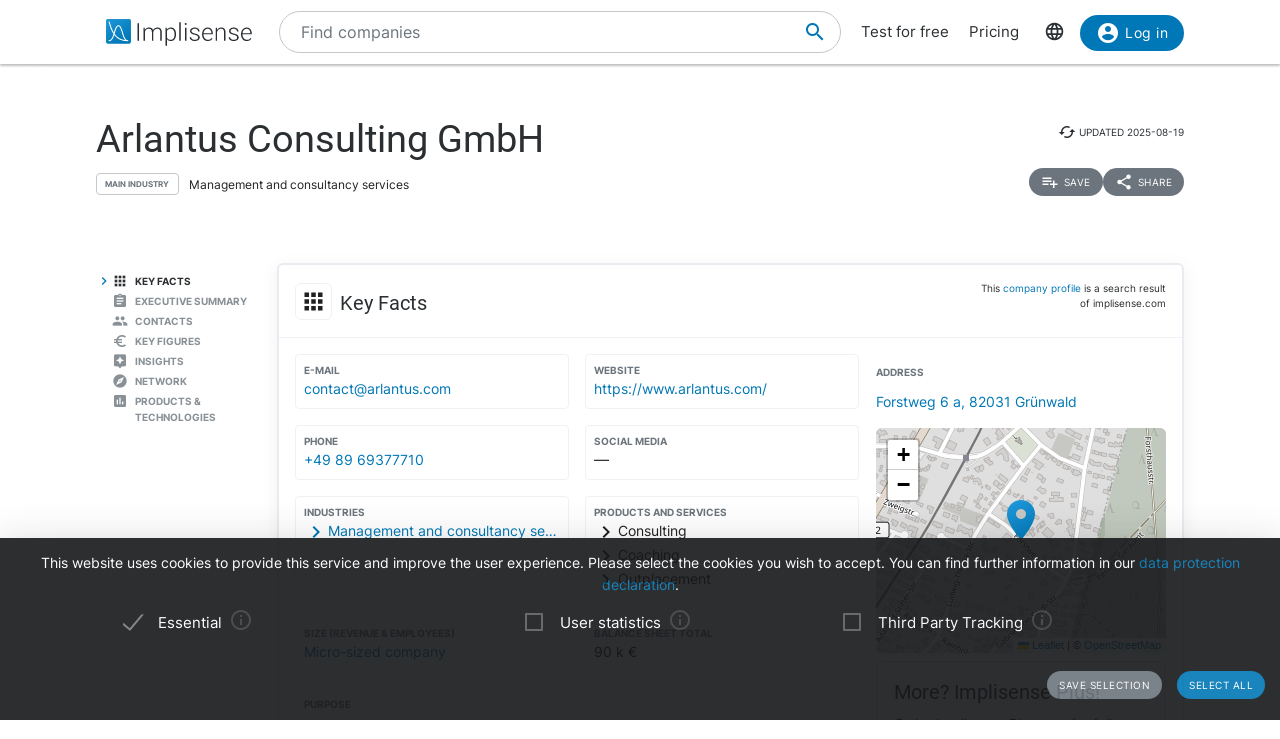

--- FILE ---
content_type: text/html; charset=utf-8
request_url: https://implisense.com/en/companies/arlantus-consulting-gmbh-gruenwald-DEXWLWLZJ158
body_size: 19201
content:
<!DOCTYPE html><html data-cookie-version="v1" lang="en"><head><meta charset="utf-8" /><base href="/" /><link rel="canonical" href="https://implisense.com/en/companies/arlantus-consulting-gmbh-gruenwald-DEXWLWLZJ158"/><meta content="width=device-width, initial-scale=1" name="viewport" /><title>Arlantus Consulting GmbH | Implisense</title><meta content="Discover Arlantus Consulting GmbH on Implisense, the B2B company information portal. Profile, contact details, news - everything at a glance!" name="description" /><meta content="7B380C619BF28073DAEB0812D30C9A1D" name="msvalidate.01" /><meta content="9dd5c4b5d9960619" name="yandex-verification" /><link as="font" crossorigin="anonymous" href="/assets/material-icons-b7f4a3ab562048f28dd1fa691601bc43363a61d0f876d16d8316c52e4f32d696.ttf" rel="preload" type="font/ttf" /><link as="font" crossorigin="anonymous" href="/assets/inter-400-1041a8cf17dab7579acef0cc46b21f6497ec1ae01918ddc3495416efb81a4780.ttf" rel="preload" type="font/ttf" /><link as="font" crossorigin="anonymous" href="/assets/inter-600-d597e753e78d8bf9db34c13343146545fb3be5a1c99a175bc381fe3f6f787f31.ttf" rel="preload" type="font/ttf" /><link as="font" crossorigin="anonymous" href="/assets/roboto-400-017c0be9aaa6d0359737e1fa762ad304c0e0107927faff5a6c1f415c7f5244ed.ttf" rel="preload" type="font/ttf" /><link href="/en/opensearch.xml" rel="search" title="Implisense" type="application/opensearchdescription+xml" /><meta name="csrf-param" content="authenticity_token" />
<meta name="csrf-token" content="hkRACeEAMk8Y5oWha1SbsQIx233iycSz4JXEYC6IaO_WW9ZrKrBsaW0DLKBS94YDzslh7wumYqpbQ1L6Z8qkOg" /><link rel="stylesheet" href="/assets/application-1eb578cb46a39201725efe4732ec605ec70662e700ec75816953eaed69e8f2a5.css" media="all" data-turbolinks-track="reload" /><link rel="stylesheet" href="/packs/css/application-79ae8cd3.css" media="all" data-turbolinks-track="reload" /><meta name="action-cable-url" content="/cable" /><script src="/packs/js/application-030470f1c802a7c3c695.js" data-turbolinks-track="reload" defer="defer"></script><script src="/assets/application-5e3366b32c31a43fba73d848802efe91f0646609ec81dda402d4a5fe3a0bb1bf.js" data-turbolinks-track="reload" defer="defer"></script><link href="/assets/favicon/apple-touch-icon-5a979d95f59d7148e238af1a0c589baf34ba1941284233f380f3db7005dd9c1f.png" rel="apple-touch-icon" sizes="180x180" /><link href="/assets/favicon/favicon-32x32-ad50a6d3ab9db9a70b83baa70b9f78316761134d038b1418db93cb615d6d6cfa.png" rel="icon" sizes="32x32" type="image/png" /><link href="/assets/favicon/favicon-16x16-4d340e7c9c2ee354dd9295ced85cc2289e2100505f7c95338ebde0a70770edf3.png" rel="icon" sizes="16x16" type="image/png" /><link href="/assets/favicon/manifest-9bbafdad627c6ad0ee755a7d00ff0b32eb24d995d4ba9cbb65fa20503771c060.json" rel="manifest" /><link color="#0077b6" href="/assets/favicon/safari-pinned-tab-7b27945af8e7a9d2de8eb5983fac0ea04b23729dd1b069fa8642666829ced47f.svg" rel="mask-icon" /><link href="/assets/favicon/favicon-4034a70877fc17fa96b61339a5cf09c8856cbbce2bafbf9d996b337363f51a17.ico" rel="shortcut icon" /><meta content="/assets/favicon/browserconfig-b6033e163d40e41c95492aa11e094c6acb7bc44df858fce07187719d36d5dc74.xml" name="msapplication-config" /><meta content="#ffffff" name="theme-color" /><link href="https://implisense.com/de/companies/arlantus-consulting-gmbh-gruenwald-DEXWLWLZJ158" hreflang="de" rel="alternate" /><link href="https://implisense.com/en/companies/arlantus-consulting-gmbh-gruenwald-DEXWLWLZJ158" hreflang="en" rel="alternate" /><link href="https://implisense.com/fr/companies/arlantus-consulting-gmbh-gruenwald-DEXWLWLZJ158" hreflang="fr" rel="alternate" /><meta content="Arlantus Consulting GmbH | Implisense" property="og:title" /><meta content=" Discover master data, contact persons, financial figures, current news, AI analyses and more with Implisense Search." property="og:description" /><meta content="en_EN" property="og:locale" /><meta content="Implisense GmbH" property="og:site_name" /><meta content="https://implisense.com/en/companies/arlantus-consulting-gmbh-gruenwald-DEXWLWLZJ158" property="og:url" /><meta content="https://implisense.com/unsplash/zB5HwFAuOvM/1920x320.jpeg" property="og:image" /><meta content="company" property="og:type" /><meta content="Germany" property="og:country-name" /><meta content="Forstweg 6 a" property="og:street-address" /><meta content="Grünwald" property="og:locality" /><meta content="82031" property="og:postal-code" /><meta content="+49 89 69377710" property="og:phone_number" /><meta content="+49 89 69377711" property="og:fax_number" /><meta content="https://www.arlantus.com/" property="og:url" /><meta content="48.052745" property="og:latitude" /><meta content="11.543046" property="og:longitude" /></head><body><header class="companies show"><div class="navbar-fixed"><nav><div class="container"><div class="nav-wrapper"><ul class="left-nav-element"><li><a class="logo" data-turbolinks="false" href="/en" id="home-logo" rel="nofollow"><picture class="hide-on-med-and-down"><img alt="Logo" src="/assets/logo-word-f448b78ea7bf2a18913bfecb474cd26df397c564f1d0ad968f6299b849aa093f.svg" /></picture><picture class="hide-on-large-only"><img alt="Logo" src="/assets/logo-64087bebfb770f2722361d21cd817a80f955173a83e4e2fd52120bf322647c9a.svg" /></picture></a></li></ul><ul class="mid-nav-element"><li><div class="suggester" data-behavior="suggester"><suggester company_title="Companies" controller="companies" fetch_url="https://implisense.com" initial_locales="{&quot;all_saved_searches&quot;:&quot;Show all saved searches&quot;,&quot;placeholder&quot;:&quot;Find companies&quot;,&quot;latest_company_search&quot;:&quot;Recently visited company profiles&quot;,&quot;latest_search&quot;:&quot;Last searches&quot;,&quot;companies&quot;:&quot;Companies&quot;,&quot;matching_industries&quot;:&quot;Industries&quot;,&quot;locations_name&quot;:&quot;Locations&quot;,&quot;saved_searches&quot;:&quot;Saved searches&quot;}" input_placeholder="Search for companies, locations, and industries..." locale="en" marketing_img_src="/assets/icons/marketing-6e9b591372496257424cfcc6d7655b34b9542625355326ae5f750641bc940d32.svg" saved_searches_url="https://implisense.com/en/saved_searches" search_path="/en/search" url_filters="[]" user_access=""></suggester></div></li></ul><ul class="right-nav-element"><li class="register"><a href="/en/login?registration_referer=https%3A%2F%2Fimplisense.com%2Fen%2Fcompanies%2Farlantus-consulting-gmbh-gruenwald-DEXWLWLZJ158">Test for free</a></li><li class="register"><a data-turbolinks="false" href="/en/products/implisense-search/pricing" rel="nofollow">Pricing</a></li><li class="language"><span><a class="dropdown-trigger-right" data-target="language" href="#"><i class="material-icons" data-icon="language"></i></a></span></li><li class="user"><a class="btn primary hide-on-med-and-down" href="/en/login?registration_referer=https%3A%2F%2Fimplisense.com%2Fen%2Fcompanies%2Farlantus-consulting-gmbh-gruenwald-DEXWLWLZJ158" id="sign-in"><i class="material-icons left" data-icon="account_circle"></i>Log in</a><a class="btn btn-floating primary hide-on-large-only" href="/en/login?registration_referer=https%3A%2F%2Fimplisense.com%2Fen%2Fcompanies%2Farlantus-consulting-gmbh-gruenwald-DEXWLWLZJ158" id="sign-in-mobile"><i class="material-icons" data-icon="account_circle"></i></a></li></ul></div><div class="suggester" data-behavior="suggester"><suggester company_title="Companies" controller="companies" fetch_url="https://implisense.com" initial_locales="{&quot;all_saved_searches&quot;:&quot;Show all saved searches&quot;,&quot;placeholder&quot;:&quot;Find companies&quot;,&quot;latest_company_search&quot;:&quot;Recently visited company profiles&quot;,&quot;latest_search&quot;:&quot;Last searches&quot;,&quot;companies&quot;:&quot;Companies&quot;,&quot;matching_industries&quot;:&quot;Industries&quot;,&quot;locations_name&quot;:&quot;Locations&quot;,&quot;saved_searches&quot;:&quot;Saved searches&quot;}" input_placeholder="Search for companies, locations, and industries..." locale="en" marketing_img_src="/assets/icons/marketing-6e9b591372496257424cfcc6d7655b34b9542625355326ae5f750641bc940d32.svg" saved_searches_url="https://implisense.com/en/saved_searches" search_path="/en/search" url_filters="[]" user_access=""></suggester></div></div></nav><ul class="dropdown-content language-selector-dropdown" id="language"><li><a class="dropdown-item" data-lang="de" href="/de/companies/arlantus-consulting-gmbh-gruenwald-DEXWLWLZJ158" id="language-switch-de">Deutsch</a></li><li><a class="dropdown-item" data-lang="en" href="/en/companies/arlantus-consulting-gmbh-gruenwald-DEXWLWLZJ158" id="language-switch-en">English</a></li></ul><ul class="dropdown-content" id="user"><li class="divider"><li><a class="dropdown-item" href="/en/account" id="account"><i class="material-icons left" data-icon="account_circle"></i>Account</a></li></li><li><a class="dropdown-item" data-method="delete" href="/en/users/sign_out" id="logout" rel="nofollow"><i class="material-icons left" data-icon="exit_to_app"></i>Log out</a></li></ul></div></header><main class="companies show"><script type="application/ld+json">{"@context":"http://schema.org","@type":"WebPage","@id":"https://implisense.com/en/companies/DEXWLWLZJ158","name":"Arlantus Consulting GmbH | Implisense","url":"https://implisense.com/en/companies/DEXWLWLZJ158","description":"Discover Arlantus Consulting GmbH on Implisense, the B2B company information portal. Profile, contact details, news - everything at a glance!","breadcrumb":{"@context":"http://schema.org","@type":"BreadcrumbList","@id":"https://implisense.com/en/companies/DEXWLWLZJ158#breadcrumblist","itemListElement":[{"@context":"http://schema.org","@type":"ListItem","position":1,"item":{"@context":"http://schema.org","@type":"Thing","@id":"https://implisense.com/en#breadcrumb","name":"Implisense"}},{"@context":"http://schema.org","@type":"ListItem","position":2,"item":{"@context":"http://schema.org","@type":"Thing","@id":"https://implisense.com/en/companies#breadcrumb","name":"Company Profiles"}}]},"mainEntity":{"@context":"http://schema.org","@type":"Corporation","@id":"https://implisen.se/DEXWLWLZJ158","name":"Arlantus Consulting GmbH","legalName":"Arlantus Consulting GmbH","address":{"@context":"http://schema.org","@type":"PostalAddress","@id":"https://implisen.se/DEXWLWLZJ158#address","streetAddress":"Forstweg 6 a","postalCode":"82031","addressLocality":"Grünwald","addressCountry":{"@type":"Country","name":"Germany"}},"employee":[{"@context":"http://schema.org","@type":"Person","@id":"https://implisen.se/DEXWLWLZJ158#person-management0","familyName":"Wagner","givenName":"Wolfgang","name":"Wolfgang Wagner","jobTitle":"Management"}],"location":{"@context":"http://schema.org","@type":"Place","@id":"https://implisen.se/DEXWLWLZJ158#location","geo":{"@context":"http://schema.org","@type":"GeoCoordinates","@id":"https://implisen.se/DEXWLWLZJ158#geo","latitude":48.052745,"longitude":11.543046}},"alternateName":"München HRB 178170","telephone":"+49 89 69377710","faxNumber":"+49 89 69377711","email":"contact@arlantus.com","url":"https://www.arlantus.com/"}}</script><div class="parallax-container hero"><div class="gradient"></div><div class="parallax"><picture><source srcset="/unsplash/zB5HwFAuOvM/1920x320.webp" type="image/webp" /><source srcset="/unsplash/zB5HwFAuOvM/1920x320.jpeg" type="image/jpeg" /><img alt="Hero" src="/unsplash/zB5HwFAuOvM/1920x320.jpeg" /></picture></div></div><div class="container company-title" data-behavior="vue"><div class="title-container"><div class="title-content"><div class="title"><h1 class="card-title" title="Arlantus Consulting GmbH">Arlantus Consulting GmbH</h1><div class="industry"><div class="btn-outline">Main Industry</div><span>Management and consultancy services</span></div></div><div class="updated-at hide-on-med-and-up"><i class="material-icons" data-icon="cached"></i><span class="p6">updated&nbsp;<time title="2025-08-19" datetime="2025-08-19T16:12:43+02:00"></time></span></div><div class="updated-at hide-on-small-only"><i class="material-icons" data-icon="cached"></i><span class="p6">updated&nbsp;<time title="2025-08-19" datetime="2025-08-19T16:12:43+02:00"></time></span></div><div class="dropdown-container"><a class="btn-small grey" href="/en/login?registration_referer=https%3A%2F%2Fimplisense.com%2Fen%2Fcompanies%2Farlantus-consulting-gmbh-gruenwald-DEXWLWLZJ158"><i class="material-icons left" data-icon="playlist_add"></i><span>Save</span></a><a class="btn-small grey modal-trigger-custom disabled" href="#share" id="companies-DEXWLWLZJ158-share"><i class="material-icons left" data-icon="share"></i>Share</a></div></div></div></div><div class="container"><div class="row"><div class="col s12 m11 push-m1 xl10 push-xl2 p-0"><div class="card main scrollspy" id="key-facts"><div class="card-header"><div class="heading"><span><div class="card-title"><i class="material-icons left" data-icon="apps"></i><h2 class="h4"><span>Key Facts</span></h2><a class="anchor-link hide-on-small-only key-facts" data-turbolinks="false" href="https://implisense.com/en/companies/arlantus-consulting-gmbh-gruenwald-DEXWLWLZJ158#key-facts"><i class="material-icons" data-icon="insert_link"></i></a><div class="disclaimer-info"><p class="p6">This <a href="/en/faq">company profile</a> is a search result of implisense.com</p></div></div></span></div></div><div class="row card-content reorder-s"><div class="col s12 m7 l8"><div class="grid-container key-facts"><div class="grid-item"><div class="item" data-track-event="contact-company" data-track-properties="{&quot;implisense_id&quot;:&quot;DEXWLWLZJ158&quot;,&quot;email&quot;:&quot;contact@arlantus.com&quot;}"><h3 class="label">E-Mail</h3><a class="prevent-copy" draggable="false" href="mailto:contact@arlantus.com" id="companies-DEXWLWLZJ158-email">contact@arlantus.com</a></div></div><div class="grid-item"><div class="item" data-track-event="contact-company" data-track-properties="{&quot;implisense_id&quot;:&quot;DEXWLWLZJ158&quot;,&quot;website&quot;:&quot;https://www.arlantus.com/&quot;}"><h3 class="label">Website</h3><a class="prevent-copy" draggable="false" href="https://www.arlantus.com/" id="companies-DEXWLWLZJ158-url" rel="noopener nofollow" target="_blank">https://www.arlantus.com/</a></div></div><div class="grid-item"><div class="item" data-track-event="contact-company" data-track-properties="{&quot;implisense_id&quot;:&quot;DEXWLWLZJ158&quot;,&quot;phone&quot;:&quot;+49 89 69377710&quot;}"><h3 class="label">Phone</h3><a class="prevent-copy" draggable="false" href="tel:+498969377710">+49 89 69377710</a></div></div><div class="grid-item empty"><ul class="social-media p-0 m-0"><li><h3 class="label">Social Media</h3>—</li></ul></div><div class="grid-item"><div class="item"><h3 class="label">Industries</h3><a class="arrow-right truncate" href="/en/search?industry[]=nace:M70" id="companies-DEXWLWLZJ158-main-industry" title="Management and consultancy services (M70)"><i class="material-icons primary left" data-icon="chevron_right"></i>Management and consultancy services (M70)</a></div></div><div class="grid-item"><div class="item"><h3 class="label">Products and Services</h3><span class="arrow-right"><i class="material-icons left" data-icon="chevron_right"></i>Consulting</span><span class="arrow-right"><i class="material-icons left" data-icon="chevron_right"></i>Coaching</span><span class="arrow-right"><i class="material-icons left" data-icon="chevron_right"></i>Outplacement</span></div></div><div class="grid-item"><div class="item"><h3 class="label">Size (Revenue &amp; Employees)</h3><a href="/en/search?size[]=micro" id="companies-DEXWLWLZJ158-size" title="Micro-sized company">Micro-sized company</a></div></div><div class="grid-item"><div class="item"><h3 class="label">Balance sheet total</h3>90 k €</div></div><div class="grid-item purpose"><div class="item expand height-8rem" data-show-more-text="Show more"><h3 class="label">Purpose</h3><p>Unternehmens- und Personalberatung.</p></div></div><div class="grid-item legal-info"><div class="item"><div class="grid-container-legal-info"><div class="grid-item-legal-info"><h3 class="label">Legal Form</h3>GmbH</div><div class="grid-item-legal-info"><h3 class="label">Commercial Register</h3>München<br />HRB 178170</div><div class="grid-item-legal-info"><h3 class="label">Legal Entity Identifier (LEI)</h3>—</div><div class="grid-item-legal-info"><h3 class="label">Incorporation</h3><div class="blurred">00.00.0000</div></div><div class="grid-item-legal-info"><h3 class="label">Capital Stock</h3><span class="blurred">€ 11,111.11</span></div><div class="grid-item-legal-info"><h3 class="label">Historical Names</h3><span class="blurred">Aventus Consulting GmbH</span></div></div></div><div class="center-align"><br /><a class="btn primary" data-track-event="registration" data-track-properties="{&quot;context&quot;:&quot;key-facts&quot;,&quot;referer&quot;:&quot;https://implisense.com/en/companies/arlantus-consulting-gmbh-gruenwald-DEXWLWLZJ158&quot;}" href="/en/login"><i class="material-icons left" data-icon="account_circle"></i>Show more</a><br /></div></div></div></div><div class="col s12 m5 l4"><ul><li><div class="item" data-track-event="contact-company" data-track-properties="{&quot;implisense_id&quot;:&quot;DEXWLWLZJ158&quot;,&quot;city&quot;:&quot;Grünwald&quot;,&quot;street&quot;:&quot;Forstweg 6 a&quot;,&quot;zip&quot;:&quot;82031&quot;}"><h3 class="label">Address</h3><a href="/en/addresses/82031-gruenwald-forstweg-6-a">Forstweg 6 a, 82031 Grünwald</a></div></li></ul><div class="map"><div data-icon-url="/assets/icons/marker-1f88c14ac1f76e92c39a90f99a89f85f38acd734ab216212c50a2cab55a721ed.svg" data-latitude="48.052745" data-longitude="11.543046" data-show-germany="" id="map"></div></div><div class="card upgrade-plus-small"><div class="card-content"><div class="h4 m-0">More? Implisense Plus!</div><p class="p4 m-0">Order Implisense Plus now for full company profiles and complete functionality! You will then have access to our GDPR-compliant real-time contact search, full annual reports, all search filters, complete search results and integrated AI analyses of the business model and management report.</p><ul class="icon-list"><li class="p4"><i class="primary material-icons left" data-icon="check"></i>Real-time search for contact persons</li><li class="p4"><i class="primary material-icons left" data-icon="check"></i>Complete annual reports</li><li class="p4"><i class="primary material-icons left" data-icon="check"></i>More search filters and results</li></ul><a class="btn premium" data-turbolinks="false" href="/en/products/implisense-search/pricing" rel="nofollow"><i class="material-icons left" data-icon="add_circle"></i>Order now</a></div></div></div></div></div><div class="card upgrade" style="background-image: url(/assets/background-3c72f3c373173b394ff073faabee2192fa4256300f95a385c3f451ccba83443a.jpg);"><div class="card-content"><div class="row"><div class="col s12"><h4 class="h4 card-title">Customer Relationship Intelligence: The Key to Optimizing your Sales Processes</h4></div></div><div class="row"><div class="col s12 m8"><p>Use our AI-powered assistants to identify the right companies, track current developments and market changes, reach relevant decision-makers and perfect your sales strategy with data-based insights. All seamlessly integrated into your CRM.</p></div><div class="col s12 m4"><ul class="icon-list"><li class="p4"><i class="primary material-icons left" data-icon="check"></i>Find the right companies</li><li class="p4"><i class="primary material-icons left" data-icon="check"></i>Keep an eye on your target companies</li><li class="p4"><i class="primary material-icons left" data-icon="check"></i>Reach the right decision-makers</li><li class="p4"><i class="primary material-icons left" data-icon="check"></i>Increase your closing rate</li></ul></div></div><div class="row"><div class="col s12"><p><a class="btn primary" data-turbolinks="false" href="https://implisense.com/en/products/cri" rel="nofollow"><i class="material-icons left" data-icon="arrow_forward"></i>Learn more</a></p></div></div></div></div><div class="card scrollspy" id="executive-summary"><div class="card-header"><div class="card-title"><i class="material-icons left" data-icon="assignment"></i><h2 class="h4">Executive Summary</h2><a class="anchor-link hide-on-small-only " data-turbolinks="false" href="https://implisense.com/en/companies/arlantus-consulting-gmbh-gruenwald-DEXWLWLZJ158#executive-summary"><i class="material-icons" data-icon="insert_link"></i></a></div></div><div class="card-content"><div id="assist-card"><div class="row"><div class="col s12 l4"><img alt="Implisense Assist Text Logo" class="assist-logo" src="/assets/assist_text_logo-f9eff26b88fea6b0f04bc53cf82ec16b87ae089c308cb60d3b8677c000fab96c.svg" /><p class="p4">Implisense Assist gives you the opportunity to use AI to find out about companies via chat, analyze them and much more. We from the Implisense team also provide you with ready-made analyses, e.g., an executive summary and a financial analysis. Just try it out for yourself!</p><a class="btn premium" href="/en/products/implisense-search/pricing"><i class="material-icons left" data-icon="add_circle"></i>Implisense Plus</a></div><div class="col s12 l7 offset-l1"><div id="assist-preview" style="background-image: url(/assets/chat_background-71a5573a4d4d455eb438a5e8ba427d29e4717d46b7460b3ddf6381ddf9cbeca8.svg);"><div class="card reply pop hide"><img alt="implisense assist" class="circle" src="/assets/logo-64087bebfb770f2722361d21cd817a80f955173a83e4e2fd52120bf322647c9a.svg" /><p class="p5" data-text="Welcome to Implisense Assist, how can I help you?"></p></div><div class="card question pop hide"><img alt="profile random user logo" class="circle" src="/assets/generic_photo_random_4-5529b5e2f9bce2fddeaf54ceaac0a50fcd84c0a0a144ac3178cc8239e048e7a7.jpg" /><p class="p5" data-text="What is the balance sheet total?"></p></div><div class="card reply pop hide"><img alt="implisense assist" class="circle" src="/assets/logo-64087bebfb770f2722361d21cd817a80f955173a83e4e2fd52120bf322647c9a.svg" /><p class="p5" data-text="the balance sheet total of this company is 90 k €"></p></div></div></div></div></div></div></div><div class="card staff scrollspy" id="staff"><div class="card-header"><div class="card-title"><i class="material-icons left" data-icon="people"></i><h2 class="h4">Contacts</h2><a class="anchor-link hide-on-small-only " data-turbolinks="false" href="https://implisense.com/en/companies/arlantus-consulting-gmbh-gruenwald-DEXWLWLZJ158#staff"><i class="material-icons" data-icon="insert_link"></i></a></div></div><div class="card-content"><div class="card-tabs"><ul class="tabs"><li class="tab"><a href="#staff-search" id="companies-DEXWLWLZJ158-staff-search"><h3 class="span">Contact persons</h3></a></li><li class="tab"><a href="#staff-management" id="companies-DEXWLWLZJ158-staff-management"><h3 class="span">Management</h3></a></li></ul><div class="card-content"><div id="staff-search"><p>Search for contact persons and decision-makers in real time with our AI-supported GDPR-compliant solution.</p><div class="section"><a class="btn premium" href="/en/products/implisense-search/pricing"><i class="material-icons left" data-icon="add_circle"></i>Implisense Plus</a></div></div><ul class="icon-list" id="staff-management"><li><i class="material-icons circle" data-icon="person"></i><span class="item truncate">W••••••• W•••••</span></li></ul></div></div></div></div><div class="card trends scrollspy" id="financials"><div class="card-header"><div class="card-title"><i class="material-icons left" data-icon="euro_symbol"></i><h2 class="h4">Key Figures</h2><a class="anchor-link hide-on-small-only " data-turbolinks="false" href="https://implisense.com/en/companies/arlantus-consulting-gmbh-gruenwald-DEXWLWLZJ158#financials"><i class="material-icons" data-icon="insert_link"></i></a></div></div><div class="card-content"><div class="card-tabs"><ul class="tabs financial-tabs"><li class="tab"><a class="active" href="#financials-balance_sheet_total">Balance Sheet Total</a></li><li class="tab"><a class="active" href="#financials-profit">Profit</a></li><li class="tab"><a class="active" href="#financials-summarized_balance">Summarized Balance Sheet</a></li><li class="tab"><a class="active" href="#financials-report">Financial Statements</a></li><li class="tab" id="financials-analysis-tab"><a href="#financials-analysis"><img alt="Implisense Assist Logo" src="/assets/assist_logo-69cb470b0a63a79711fa7a36ea218e64d1b4a29ffdad01949b8b335f8831ab89.svg" />Analysis</a></li></ul></div><div id="financials-analysis"><div id="implisense-assist-text"><div class="card-content"><div class="htmx-indicator width-100p" id="financial-spinner"><div class="height-15 center-align"><div class="preloader-wrapper active"><div class="spinner-layer spinner-blue-only"><div class="circle-clipper left"><div class="circle"></div></div><div class="gap-patch"><div class="circle"></div></div><div class="circle-clipper right"><div class="circle"></div></div></div></div><p class="p4">Analysis with Implisense Assist </p></div></div><div class="height-15"><img alt="Implisense Assist Text Logo" class="assist-logo hide-on-small-only" src="/assets/assist_text_logo-f9eff26b88fea6b0f04bc53cf82ec16b87ae089c308cb60d3b8677c000fab96c.svg" /><p class="description">Create an AI analysis of the balance sheet with Implisense Assist.</p><div class="section"><a class="btn premium" href="/en/products/implisense-search/pricing"><i class="material-icons left" data-icon="add_circle"></i>Implisense Plus</a></div></div></div></div></div><div id="financials-report"><div class="card-content"><div class="row height-15"><div class="col"><div class="section"><p class="p4">See directly all available financial statements of this company.</p></div><a class="btn premium" data-turbolinks="false" href="/en/products/implisense-search/pricing" rel="nofollow"><i class="material-icons left" data-icon="add_circle"></i>Implisense Plus</a></div></div></div></div><div class="financials-content" id="financials-balance_sheet_total"><div class="row reorder-s"><div class="col s12 m8 order-s-2"><div class="teaser size-6 half"><div class="teaser-header"><div class="h5">See the latest entries</div></div><div class="teaser-body"><p>With a free Implisense account you can access all entries in the balance sheet total tab.</p></div><div class="teaser-footer"><a class="btn primary hide-on-small-only" data-track-event="registration" data-track-properties="{&quot;context&quot;:&quot;financials&quot;,&quot;referer&quot;:&quot;https://implisense.com/en/companies/arlantus-consulting-gmbh-gruenwald-DEXWLWLZJ158&quot;}" href="/en/login"><i class="material-icons left" data-icon="account_circle"></i>Show all entries</a><a class="btn-small primary hide-on-med-and-up" data-track-event="registration" data-track-properties="{&quot;context&quot;:&quot;financials&quot;,&quot;referer&quot;:&quot;https://implisense.com/en/companies/arlantus-consulting-gmbh-gruenwald-DEXWLWLZJ158&quot;}" href="/en/login"><i class="material-icons left" data-icon="account_circle"></i>Show all entries</a></div></div><div class="title-diff"><div class="h3">2023<p class="p5 downward"><i class="material-icons left" data-icon="trending_flat"></i>-22.9%</p></div></div><div class="canvas"><div class="tick" style="bottom: 0.0px"><div class="label">0</div><div class="line zero"></div></div><div class="tick" style="bottom: 131.59626266614026px"><div class="label">50</div><div class="line"></div></div><div class="tick" style="bottom: 263.1925253322805px"><div class="label">100</div><div class="line"></div></div><div class="datum" style="bottom: 0px; left: 1.0%; width: 13.333333333333334%;"><div class="div-align-center"><div class="tooltip first-year"><p>€ 1.00</p></div></div><div class="bar" style="margin-bottom: 0.0px; height: 0.0026319252533228052px;"></div><div class="div-align-center hide"><div class="label">2018</div></div></div><div class="datum" style="bottom: 0px; left: 17.666666666666668%; width: 13.333333333333334%;"><div class="div-align-center"><div class="tooltip first-year"><p>€ 1.00</p></div></div><div class="bar" style="margin-bottom: 0.0px; height: 0.0026319252533228052px;"></div><div class="div-align-center hide"><div class="label">2019</div></div></div><div class="datum" style="bottom: 0px; left: 34.333333333333336%; width: 13.333333333333334%;"><div class="div-align-center"><div class="tooltip first-year"><p>€ 1.00</p></div></div><div class="bar" style="margin-bottom: 0.0px; height: 0.0026319252533228052px;"></div><div class="div-align-center hide"><div class="label">2020</div></div></div><div class="datum" style="bottom: 0px; left: 51.0%; width: 13.333333333333334%;"><div class="div-align-center"><div class="tooltip first-year"><p>€ 1.00</p></div></div><div class="bar" style="margin-bottom: 0.0px; height: 0.0026319252533228052px;"></div><div class="div-align-center hide"><div class="label">2021</div></div></div><div class="datum" style="bottom: 0px; left: 67.66666666666667%; width: 13.333333333333334%;"><div class="div-align-center"><div class="tooltip first-year"><p>€ 113,985.00</p></div></div><div class="bar" style="margin-bottom: 0.0px; height: 300.0px;"></div><div class="div-align-center"><div class="label">2022</div></div></div><div class="datum" style="bottom: 0px; left: 84.33333333333333%; width: 13.333333333333334%;"><div class="div-align-center"><div class="tooltip"><p>€ 87,915.00</p><div class="div-align-center"><div class="p6 downward"><i class="material-icons left" data-icon="trending_flat"></i>-22.9%</div></div></div></div><div class="bar" style="margin-bottom: 0.0px; height: 231.38570864587444px;"></div><div class="div-align-center"><div class="label">2023</div></div></div><div class="unit">k €</div></div></div><div class="col s12 m4 order-s-1"><p class="highlight">The key figures on balance sheet total, revenue, profit and number of employees were generated by a fully automatic extraction from published annual financial statements. The last published balance sheet total of the <span>Arlantus Consulting GmbH</span> is <span>2023</span> at <span>90 k €</span>. The difference compared to the previous year is <span>-22.9%</span>.</p></div></div></div><div class="financials-content" id="financials-profit"><div class="row reorder-s"><div class="col s12 m8 order-s-2"><div class="teaser size-6"><div class="teaser-header"><img alt="Plus" class="responsive-img left" src="/assets/Implisense_plus_logo-d823aeb8fabe03ba664e6533665a16c8e5ea49ee0215fc6ed9a1fd3b866859b7.svg" /><div class="h5">See all 6 entries</div></div><div class="teaser-body"><p>With Implisense Plus you can access all key figures in the tabs sales, profit and employees, if they are available with us.</p></div><div class="teaser-footer"><a class="btn premium hide-on-small-only" data-turbolinks="false" href="/en/products/implisense-search/pricing" rel="nofollow"><i class="material-icons left" data-icon="add_circle"></i>Implisense Plus</a><a class="btn-small premium hide-on-med-and-up" data-turbolinks="false" href="/en/products/implisense-search/pricing" rel="nofollow"><i class="material-icons left" data-icon="add_circle"></i>Implisense Plus</a></div></div><div class="canvas"><div class="tick" style="bottom: 0.0px"><div class="label">0</div><div class="line zero"></div></div><div class="tick" style="bottom: 300.0px"><div class="label">1</div><div class="line"></div></div><div class="datum" style="bottom: 0px; left: 1.0%; width: 13.333333333333334%;"><div class="div-align-center"><div class="tooltip first-year"><p>€ 1.00</p></div></div><div class="bar" style="margin-bottom: 0.0px; height: 300.0px;"></div><div class="div-align-center hide"><div class="label">2018</div></div></div><div class="datum" style="bottom: 0px; left: 17.666666666666668%; width: 13.333333333333334%;"><div class="div-align-center"><div class="tooltip first-year"><p>€ 1.00</p></div></div><div class="bar" style="margin-bottom: 0.0px; height: 300.0px;"></div><div class="div-align-center hide"><div class="label">2019</div></div></div><div class="datum" style="bottom: 0px; left: 34.333333333333336%; width: 13.333333333333334%;"><div class="div-align-center"><div class="tooltip first-year"><p>€ 1.00</p></div></div><div class="bar" style="margin-bottom: 0.0px; height: 300.0px;"></div><div class="div-align-center hide"><div class="label">2020</div></div></div><div class="datum" style="bottom: 0px; left: 51.0%; width: 13.333333333333334%;"><div class="div-align-center"><div class="tooltip first-year"><p>€ 1.00</p></div></div><div class="bar" style="margin-bottom: 0.0px; height: 300.0px;"></div><div class="div-align-center hide"><div class="label">2021</div></div></div><div class="datum" style="bottom: 0px; left: 67.66666666666667%; width: 13.333333333333334%;"><div class="div-align-center"><div class="tooltip first-year"><p>€ 1.00</p></div></div><div class="bar" style="margin-bottom: 0.0px; height: 300.0px;"></div><div class="div-align-center hide"><div class="label">2022</div></div></div><div class="datum" style="bottom: 0px; left: 84.33333333333333%; width: 13.333333333333334%;"><div class="div-align-center"><div class="tooltip first-year"><p>€ 1.00</p></div></div><div class="bar" style="margin-bottom: 0.0px; height: 300.0px;"></div><div class="div-align-center hide"><div class="label">2023</div></div></div><div class="unit"> €</div></div></div><div class="col s12 m4 order-s-1"><p class="highlight">The key figures on balance sheet total, revenue, profit and number of employees were generated by a fully automatic extraction from published annual financial statements. </p></div></div></div><div class="financials-content" id="financials-summarized_balance"><div class="row"><div class="section teaser-text"><p>The summarized balance sheet helps to check the economic situation of important customers, suppliers and competitors. The key figures are taken from the published annual financial statements of the respective company. With an Implisense Plus account you can access available data of the summarized balance sheet.</p></div></div><div class="row"><div class="col s12 m12 l12 xl6"><div class="scrollable"><table><thead><tr class="table-part-title"><th>Total Assets in €</th><th>2023</th><th>2022</th><th>2021</th></tr></thead><tbody><tr class="finkey-row"><td>Fixed Assets</td><td class="filter fake-value"></td><td class="filter fake-value"></td><td class="filter fake-value"></td></tr><tr class="finkey-row"><td>Current Assets</td><td class="filter fake-value"></td><td class="filter fake-value"></td><td class="filter fake-value"></td></tr><tr class="finkey-row"><td><i class="material-icons indent-icon" data-icon="subdirectory_arrow_right"></i>Receivables</td><td class="filter fake-value"></td><td class="filter fake-value"></td><td class="filter fake-value"></td></tr><tr class="finkey-row"><td><i class="material-icons indent-icon" data-icon="subdirectory_arrow_right"></i>Cash and Cash Equivalents</td><td class="filter fake-value"></td><td class="filter fake-value"></td><td class="filter fake-value"></td></tr><tr class="table-part-sum"><td>Sum of Total Assets</td><td class="filter fake-value"></td><td class="filter fake-value"></td><td class="filter fake-value"></td></tr></tbody></table></div></div><div class="col s12 m12 l12 xl6"><div class="scrollable"><table><thead><tr class="table-part-title"><th>Total Liabilities in €</th><th>2023</th><th>2022</th><th>2021</th></tr></thead><tbody><tr class="finkey-row"><td>Equity</td><td class="filter fake-value"></td><td class="filter fake-value"></td><td class="filter fake-value"></td></tr><tr class="finkey-row"><td><i class="material-icons indent-icon" data-icon="subdirectory_arrow_right"></i>Net Income</td><td class="filter fake-value"></td><td class="filter fake-value"></td><td class="filter fake-value"></td></tr><tr class="finkey-row"><td>Obligations</td><td class="filter fake-value"></td><td class="filter fake-value"></td><td class="filter fake-value"></td></tr><tr class="finkey-row"><td>Accruals</td><td class="filter fake-value"></td><td class="filter fake-value"></td><td class="filter fake-value"></td></tr><tr class="table-part-sum"><td>Sum of Total Liabilities</td><td class="filter fake-value"></td><td class="filter fake-value"></td><td class="filter fake-value"></td></tr></tbody></table></div></div></div><div class="section"><div class="center-align"><a class="btn premium" data-turbolinks="false" href="/en/products/implisense-search/pricing" rel="nofollow"><i class="material-icons left" data-icon="add_circle"></i>Implisense Plus</a></div></div></div></div></div><div class="card scrollspy" id="ai-analysis"><div class="card-header"><div class="card-title"><i class="material-icons left" data-icon="assistant"></i><h2 class="h4">Insights</h2><a class="anchor-link hide-on-small-only " data-turbolinks="false" href="https://implisense.com/en/companies/arlantus-consulting-gmbh-gruenwald-DEXWLWLZJ158#ai-analysis"><i class="material-icons" data-icon="insert_link"></i></a></div></div><div class="card-content"><div class="card-content"><div class="ai-analysis-teaser"><p class="p4">Our new analysis with Implisense Assist allows you to quickly and efficiently assess companies from different perspectives. Whether business model, digitalization level, or sustainability – you receive automatically generated evaluations that support your information gathering, market monitoring, or decision-making. Thanks to state-of-the-art language models, the analysis summarizes publicly accessible data and presents it in an understandable way. This gives you valuable insights without the need for hours of research.</p><a class="btn premium" href="/en/products/implisense-search/pricing"><i class="material-icons left" data-icon="add_circle"></i>Implisense Plus</a></div></div></div></div><div class="card scrollspy" id="network"><div class="card-header"><div class="card-title"><i class="material-icons left" data-icon="explore"></i><h2 class="h4">Network</h2><a class="anchor-link hide-on-small-only " data-turbolinks="false" href="https://implisense.com/en/companies/arlantus-consulting-gmbh-gruenwald-DEXWLWLZJ158#network"><i class="material-icons" data-icon="insert_link"></i></a></div></div><div class="card-content"><div class="row reorder-s"><div class="col s12 m8 order-s-2" data-behavior="vue"><network-preview class="preview-network" initial_company="{&quot;id&quot;:&quot;c:DEXWLWLZJ158&quot;,&quot;title&quot;:&quot;Arlantus Consulting GmbH&quot;,&quot;label&quot;:&quot;Arlantus Consulting GmbH&quot;}" initial_filters="[&quot;geo&quot;,&quot;web&quot;,&quot;legal&quot;,&quot;international&quot;,&quot;management&quot;]" initial_locales="{&quot;title&quot;:&quot;Network&quot;,&quot;legal&quot;:&quot;Legal&quot;,&quot;geo&quot;:&quot;Same Address&quot;,&quot;link_to_show&quot;:&quot;Interactive Network&quot;}" initial_preview_edges="[{&quot;id&quot;:&quot;c:DEXWLWLZJ158_p:bNQ0vTxnaRHv2sQq_rXzag&quot;,&quot;from&quot;:&quot;c:DEXWLWLZJ158&quot;,&quot;to&quot;:&quot;p:bNQ0vTxnaRHv2sQq_rXzag&quot;,&quot;weight&quot;:0.75,&quot;weight_per_type&quot;:{&quot;geo&quot;:0.0,&quot;legal&quot;:0.0,&quot;management&quot;:0.75,&quot;web&quot;:0.0},&quot;types&quot;:[&quot;management&quot;],&quot;active&quot;:true},{&quot;id&quot;:&quot;c:DERTTIF4OK56_c:DEXWLWLZJ158&quot;,&quot;from&quot;:&quot;c:DERTTIF4OK56&quot;,&quot;to&quot;:&quot;c:DEXWLWLZJ158&quot;,&quot;weight&quot;:0.21344627,&quot;weight_per_type&quot;:{&quot;geo&quot;:0.0,&quot;legal&quot;:0.0,&quot;management&quot;:0.0,&quot;web&quot;:0.21344627},&quot;types&quot;:[&quot;web&quot;]},{&quot;id&quot;:&quot;c:DERUUWKOVE71_c:DEXWLWLZJ158&quot;,&quot;from&quot;:&quot;c:DERUUWKOVE71&quot;,&quot;to&quot;:&quot;c:DEXWLWLZJ158&quot;,&quot;weight&quot;:0.21344627,&quot;weight_per_type&quot;:{&quot;geo&quot;:0.0,&quot;legal&quot;:0.0,&quot;management&quot;:0.0,&quot;web&quot;:0.21344627},&quot;types&quot;:[&quot;web&quot;]}]" initial_preview_nodes="[{&quot;id&quot;:&quot;c:DEXWLWLZJ158&quot;,&quot;neighbor_ids&quot;:[],&quot;label&quot;:&quot;Arlantus Consulting GmbH&quot;,&quot;active&quot;:true,&quot;filtered&quot;:false},{&quot;id&quot;:&quot;c:DERTTIF4OK56&quot;,&quot;neighbor_ids&quot;:[&quot;c:DE0ZDUZUDZ18&quot;,&quot;c:DE9I8HHFGQ75&quot;,&quot;c:DEE7Z7Z34N47&quot;,&quot;c:DEH3YLVQ6H72&quot;,&quot;c:DEKI7D7MCT85&quot;,&quot;c:DENVJ45WRT32&quot;,&quot;p:-5hBPTPYvfV2-qE6duEKUA&quot;,&quot;p:RnJOUdacMzjIUcpYJPUygQ&quot;,&quot;p:haSWaHsPACLSJfQqx6BATg&quot;,&quot;c:DERZRLR3FK41&quot;],&quot;label&quot;:&quot;A•••• G•••&quot;,&quot;active&quot;:true,&quot;filtered&quot;:true},{&quot;id&quot;:&quot;c:DERUUWKOVE71&quot;,&quot;neighbor_ids&quot;:[&quot;c:DE2U37B94J18&quot;,&quot;c:DE435WENZ095&quot;,&quot;c:DE5ZGH4ZUO10&quot;,&quot;c:DEMS8D2N2J93&quot;,&quot;c:DE0PB61RI450&quot;,&quot;c:DE194R3GWM82&quot;,&quot;c:DE24PVTJS222&quot;,&quot;c:DE320U97LB33&quot;,&quot;c:DE33TTENOS26&quot;,&quot;c:DE5HY44ID963&quot;,&quot;c:DECQH3HW3905&quot;,&quot;c:DEF4Y2PO8T26&quot;,&quot;c:DEUL0U89XQ87&quot;,&quot;p:7_mxgFWvokw37PpdmNIp7w&quot;,&quot;p:Wp5HmLlyONX0tK_0_0ULAg&quot;,&quot;p:pIsg6WKx2xw4sEs3QGKNMw&quot;,&quot;p:MjunVBdzir5bB5Wkt-eWZQ&quot;,&quot;p:-uUBhGe8U_6-689659ChqQ&quot;],&quot;label&quot;:&quot;M•••••••• D•••••••••• G•••&quot;,&quot;active&quot;:true,&quot;filtered&quot;:true},{&quot;id&quot;:&quot;p:bNQ0vTxnaRHv2sQq_rXzag&quot;,&quot;neighbor_ids&quot;:[],&quot;label&quot;:&quot;W••••••• W•••••&quot;,&quot;filtered&quot;:true}]" login_path="/en/login?registration_referer=https%3A%2F%2Fimplisense.com%2Fen%2Fcompanies%2Farlantus-consulting-gmbh-gruenwald-DEXWLWLZJ158" network_show_path="/en/companies/arlantus-consulting-gmbh-gruenwald-DEXWLWLZJ158/network" plus_filters="[&quot;legal&quot;,&quot;international&quot;,&quot;management&quot;]" pricing_path="/en/products/implisense-search/pricing" user_access="public"></network-preview></div><div class="col s12 m4 order-s-1"><p class="highlight">Discover connections between companies via managers, shareholdings, links or addresses here.<p class="section highlight">Register to see more connections via <span>management</span> and <span>web links</span>. Get access to an <span>interactive network</span> to better understand the environment of this company.</p><a class="btn " data-track-event="registration" data-track-properties="{&quot;context&quot;:&quot;network&quot;,&quot;referer&quot;:&quot;https://implisense.com/en/companies/arlantus-consulting-gmbh-gruenwald-DEXWLWLZJ158&quot;}" href="/en/login"><i class="material-icons left" data-icon="account_circle"></i>Show more</a></p></div></div></div></div><div class="card scrollspy" id="products-and-technologies"><div class="card-header"><div class="card-title"><i class="material-icons left" data-icon="assessment"></i><h2 class="h4">Products & Technologies</h2><a class="anchor-link hide-on-small-only " data-turbolinks="false" href="https://implisense.com/en/companies/arlantus-consulting-gmbh-gruenwald-DEXWLWLZJ158#products-and-services"><i class="material-icons" data-icon="insert_link"></i></a></div></div><div class="card-tabs"><div class="card-content"><ul class="tabs"><li class="tab active"><a href="#products"><h3>Products & Services</h3></a></li><li class="tab"><a href="#tech"><h3>Technology Profile</h3></a></li></ul></div><div id="products"><div class="card-content"><div class="row reorder-s"><div class="col s12 m8 order-s-2"><div class="overflow-auto expand height-25rem" data-show-more-text="Show more"><table class="bar-chart about-products-and-services"><tr><td class="label p4 color-1" rowspan="1" title="Consulting">Consulting</td><td class="bar color-1" title="Consulting: 37 hits"><div class="bar" style="width: 100.0%;"></div></td></tr><tr><td class="label p4 color-0" rowspan="1" title="Coaching">Coaching</td><td class="bar color-0" title="Coaching: 26 hits"><div class="bar" style="width: 70.27027027027027%;"></div></td></tr><tr><td class="label p4 color-1" rowspan="1" title="Outplacement">Outplacement</td><td class="bar color-1" title="Outplacement: 10 hits"><div class="bar" style="width: 27.027027027027028%;"></div></td></tr><tr><td class="label p4 color-0" rowspan="1" title="Tools">Tools</td><td class="bar color-0" title="Tools: 5 hits"><div class="bar" style="width: 13.513513513513514%;"></div></td></tr><tr><td class="label p4 color-1" rowspan="1" title="Fulfillment">Fulfillment</td><td class="bar color-1" title="Fulfillment: 5 hits"><div class="bar" style="width: 13.513513513513514%;"></div></td></tr></table></div></div><div class="col s12 m4 order-s-1"><p class="highlight">Arlantus Consulting GmbH is mentioned in public sources in the context of the following products and services. <span>Consulting</span>, <span>Coaching</span> and <span>Outplacement</span> are the most common. The ranking list shown is without guarantee of completeness or correctness.</p></div></div></div></div><div id="tech"><div class="card-content"><div class="row reorder-s"><div class="col s12 m8 order-s-2"><div class="overflow-auto expand height-25rem" data-show-more-text="Show more"><table class="bar-chart about-corporate-it"><tr><td class="label p4 color-1" rowspan="1" title="Artificial Intelligence">Artificial Intelligence</td><td class="label p4 color-1" rowspan="1" title="Künstliche Intelligenz">Künstliche Intelligenz</td><td class="bar color-1" title="Artificial Intelligence / Künstliche Intelligenz: 44 hits"><div class="bar" style="width: 100.0%;"></div></td></tr><tr><td class="label p4 color-0" rowspan="1" title="Cloud">Cloud</td><td class="label p4 color-0" rowspan="1" title="Google Cloud">Google Cloud</td><td class="bar color-0" title="Cloud / Google Cloud: 6 hits"><div class="bar" style="width: 13.636363636363635%;"></div></td></tr></table></div></div><div class="col s12 m4 order-s-1"><p class="highlight">The following software solutions, technologies and concepts are often referenced in job postings and press releases of Arlantus Consulting GmbH. Most frequently recognized were <span>Künstliche Intelligenz</span> and <span>Google Cloud</span>.</p></div></div></div></div></div></div><div class="card upgrade" style="background-image: url(/assets/background-3c72f3c373173b394ff073faabee2192fa4256300f95a385c3f451ccba83443a.jpg);"><div class="card-content"><div class="row"><div class="col s12"><div class="h4 card-title">Register for free and try Implisense Plus!</div></div></div><div class="row"><div class="col s12 m8"><p>Register quickly and easily for a free Implisense account. Registered users have access to extended company profiles and receive more comprehensive search results. If you register with a business email address, we will set up a free 7-day trial for Implisense Plus upon request.</p></div><div class="col s12 m4"><ul class="icon-list"><li><i class="material-icons" data-icon="check"></i><div class="item">Richer Company Profiles</div></li><li><i class="material-icons" data-icon="check"></i><div class="item">Expanded Search Results</div></li><li><i class="material-icons" data-icon="check"></i><div class="item">Personal Favourites</div></li></ul></div></div><div class="row"><div class="col s12"><p><a class="btn primary" data-track-event="registration" data-track-properties="{&quot;context&quot;:&quot;teaser&quot;,&quot;referer&quot;:&quot;https://implisense.com/en/companies/arlantus-consulting-gmbh-gruenwald-DEXWLWLZJ158&quot;}" href="/en/login" id="upgrade"><i class="material-icons left" data-icon="account_circle"></i>Register now</a></p></div></div></div></div><div class="card scrollspy" id="peers"><div class="card-header"><div class="card-title"><i class="material-icons left" data-icon="more_horiz"></i><h2 class="h4">You may also be interested in</h2><a class="anchor-link hide-on-small-only " data-turbolinks="false" href="https://implisense.com/en/companies/arlantus-consulting-gmbh-gruenwald-DEXWLWLZJ158#peers"><i class="material-icons" data-icon="insert_link"></i></a></div></div><div class="card-content"><div class="row"><div class="col s12 m8 p-0"><div class="peers-container expand height-17rem" data-show-more-text="&lt;i class=&quot;material-icons&quot; data-icon=&quot;arrow_drop_down&quot;&gt;&lt;/i&gt; Load more companies"><div class="row"><div class="col m6"><a class="peer-card" href="/en/companies/premium-hr-gmbh-muenchen-DEK14U9YRE19"><div class="peer-title truncate" data-turbolinks="false" href="/en/companies/premium-hr-gmbh-muenchen-DEK14U9YRE19" title="Premium HR GmbH">Premium HR GmbH</div><div class="city truncate"><i class="material-icons left" data-icon="location_city"></i><span>München</span></div><div class="industry truncate"><i class="material-icons left" data-icon="work"></i><span>Management and consultancy services (M70)</span></div></a></div><div class="col m6"><a class="peer-card" href="/en/companies/opus-vitae-gmbh-frankfurt-am-main-DEUN0H7NLJ27"><div class="peer-title truncate" data-turbolinks="false" href="/en/companies/opus-vitae-gmbh-frankfurt-am-main-DEUN0H7NLJ27" title="OPUS VITAE GmbH">OPUS VITAE GmbH</div><div class="city truncate"><i class="material-icons left" data-icon="location_city"></i><span>Frankfurt am Main</span></div><div class="industry truncate"><i class="material-icons left" data-icon="work"></i><span>Management and consultancy services (M70)</span></div></a></div><div class="col m6"><a class="peer-card" href="/en/companies/mk-hr-consulting-gmbh-duesseldorf-DEPVF37HHC55"><div class="peer-title truncate" data-turbolinks="false" href="/en/companies/mk-hr-consulting-gmbh-duesseldorf-DEPVF37HHC55" title="mk hr consulting GmbH">mk hr consulting GmbH</div><div class="city truncate"><i class="material-icons left" data-icon="location_city"></i><span>Düsseldorf</span></div><div class="industry truncate"><i class="material-icons left" data-icon="work"></i><span>Management and consultancy services (M70)</span></div></a></div><div class="col m6"><a class="peer-card" href="/en/companies/stein-human-resources-consulting-gmbh-stuttgart-DEXV6DOPEN76"><div class="peer-title truncate" data-turbolinks="false" href="/en/companies/stein-human-resources-consulting-gmbh-stuttgart-DEXV6DOPEN76" title="Stein Human Resources Consulting GmbH">Stein Human Resources Consulting GmbH</div><div class="city truncate"><i class="material-icons left" data-icon="location_city"></i><span>Stuttgart</span></div><div class="industry truncate"><i class="material-icons left" data-icon="work"></i><span>Management and consultancy services (M70)</span></div></a></div><div class="col m6"><a class="peer-card" href="/en/companies/fast-forward-karriereberatung-gmbh-frankfurt-am-main-DE4JGNLER325"><div class="peer-title truncate" data-turbolinks="false" href="/en/companies/fast-forward-karriereberatung-gmbh-frankfurt-am-main-DE4JGNLER325" title="Fast Forward Karriereberatung GmbH">Fast Forward Karriereberatung GmbH</div><div class="city truncate"><i class="material-icons left" data-icon="location_city"></i><span>Frankfurt am Main</span></div><div class="industry truncate"><i class="material-icons left" data-icon="work"></i><span>Management and consultancy services (M70)</span></div></a></div><div class="col m6"><a class="peer-card" href="/en/companies/kessel-kessel-gmbh-hanstedt-DE1MAVLGN460"><div class="peer-title truncate" data-turbolinks="false" href="/en/companies/kessel-kessel-gmbh-hanstedt-DE1MAVLGN460" title="Kessel &amp; Kessel GmbH">Kessel &amp; Kessel GmbH</div><div class="city truncate"><i class="material-icons left" data-icon="location_city"></i><span>Hanstedt</span></div><div class="industry truncate"><i class="material-icons left" data-icon="work"></i><span>Management and consultancy services (M70)</span></div></a></div><div class="col m6"><a class="peer-card" href="/en/companies/dabrock-consulting-gmbh-hamm-DEMX57C0XQ48"><div class="peer-title truncate" data-turbolinks="false" href="/en/companies/dabrock-consulting-gmbh-hamm-DEMX57C0XQ48" title="Dabrock Consulting GmbH">Dabrock Consulting GmbH</div><div class="city truncate"><i class="material-icons left" data-icon="location_city"></i><span>Hamm</span></div><div class="industry truncate"><i class="material-icons left" data-icon="work"></i><span>Management and consultancy services (M70)</span></div></a></div><div class="col m6"><a class="peer-card" href="/en/companies/best-placement-ludwig-kollegen-gmbh-neulingen-DE7JAMY6ET32"><div class="peer-title truncate" data-turbolinks="false" href="/en/companies/best-placement-ludwig-kollegen-gmbh-neulingen-DE7JAMY6ET32" title="Best. Placement Ludwig &amp; Kollegen GmbH">Best. Placement Ludwig &amp; Kollegen GmbH</div><div class="city truncate"><i class="material-icons left" data-icon="location_city"></i><span>Neulingen</span></div><div class="industry truncate"><i class="material-icons left" data-icon="work"></i><span>Management and consultancy services (M70)</span></div></a></div><div class="col m6"><a class="peer-card" href="/en/companies/sampson-services-gmbh-simmern-DEMVMJVDSK45"><div class="peer-title truncate" data-turbolinks="false" href="/en/companies/sampson-services-gmbh-simmern-DEMVMJVDSK45" title="Sampson Services GmbH">Sampson Services GmbH</div><div class="city truncate"><i class="material-icons left" data-icon="location_city"></i><span>Simmern</span></div><div class="industry truncate"><i class="material-icons left" data-icon="work"></i><span>Management and consultancy services (M70)</span></div></a></div><div class="col m6"><a class="peer-card" href="/en/companies/insecogo-worldwide-search-executive-consultants-gmbh-solingen-DEFJ3SVTZR68"><div class="peer-title truncate" data-turbolinks="false" href="/en/companies/insecogo-worldwide-search-executive-consultants-gmbh-solingen-DEFJ3SVTZR68" title="INSECOGO® Worldwide Search &amp; Executive Consultants GmbH">INSECOGO® Worldwide Search &amp; Executive Consultants GmbH</div><div class="city truncate"><i class="material-icons left" data-icon="location_city"></i><span>Solingen</span></div><div class="industry truncate"><i class="material-icons left" data-icon="work"></i><span>Management and consultancy services (M70)</span></div></a></div><div class="col m6"><a class="peer-card" href="/en/companies/giovanni-sciurba-consult-gesellschaft-fuer-beratung-und-training-mbh-oldenburg-DE0Z6JJOW451"><div class="peer-title truncate" data-turbolinks="false" href="/en/companies/giovanni-sciurba-consult-gesellschaft-fuer-beratung-und-training-mbh-oldenburg-DE0Z6JJOW451" title="Giovanni Sciurba Consult-Gesellschaft für Beratung und Training mbH">Giovanni Sciurba Consult-Gesellschaft für Beratung und Training mbH</div><div class="city truncate"><i class="material-icons left" data-icon="location_city"></i><span>Oldenburg</span></div><div class="industry truncate"><i class="material-icons left" data-icon="work"></i><span>Management and consultancy services (M70)</span></div></a></div><div class="col m6"><a class="peer-card" href="/en/companies/dynamopartners-verwaltungsgesellschaft-mbh-berlin-DEO8A7U70W32"><div class="peer-title truncate" data-turbolinks="false" href="/en/companies/dynamopartners-verwaltungsgesellschaft-mbh-berlin-DEO8A7U70W32" title="dynamopartners Verwaltungsgesellschaft mbH">dynamopartners Verwaltungsgesellschaft mbH</div><div class="city truncate"><i class="material-icons left" data-icon="location_city"></i><span>Berlin</span></div><div class="industry truncate"><i class="material-icons left" data-icon="work"></i><span>Management and consultancy services (M70)</span></div></a></div><div class="col m6"><a class="peer-card" href="/en/companies/dynamopartners-gmbh-co-kg-berlin-DEGT7MT7FG49"><div class="peer-title truncate" data-turbolinks="false" href="/en/companies/dynamopartners-gmbh-co-kg-berlin-DEGT7MT7FG49" title="dynamopartners GmbH &amp; Co. KG">dynamopartners GmbH &amp; Co. KG</div><div class="city truncate"><i class="material-icons left" data-icon="location_city"></i><span>Berlin</span></div><div class="industry truncate"><i class="material-icons left" data-icon="work"></i><span>Management and consultancy services (M70)</span></div></a></div><div class="col m6"><a class="peer-card" href="/en/companies/roseneck-partner-consultants-coaches-trainer-DELIU5D6IR28"><div class="peer-title truncate" data-turbolinks="false" href="/en/companies/roseneck-partner-consultants-coaches-trainer-DELIU5D6IR28" title="Roseneck + Partner-Consultants/Coaches/Trainer">Roseneck + Partner-Consultants/Coaches/Trainer</div><div class="industry truncate"><i class="material-icons left" data-icon="work"></i><span>Management and consultancy services (M70)</span></div></a></div><div class="col m6"><a class="peer-card" href="/en/companies/ffci-gmbh-bayrischzell-DE0K1D6OJC77"><div class="peer-title truncate" data-turbolinks="false" href="/en/companies/ffci-gmbh-bayrischzell-DE0K1D6OJC77" title="ffci GmbH">ffci GmbH</div><div class="city truncate"><i class="material-icons left" data-icon="location_city"></i><span>Bayrischzell</span></div><div class="industry truncate"><i class="material-icons left" data-icon="work"></i><span>Management and consultancy services (M70)</span></div></a></div><div class="col m6"><a class="peer-card" href="/en/companies/deltaplan-consulting-partner-hofmann-und-zoller-unternehmensberater-konstanz-DEYAHUKYM874"><div class="peer-title truncate" data-turbolinks="false" href="/en/companies/deltaplan-consulting-partner-hofmann-und-zoller-unternehmensberater-konstanz-DEYAHUKYM874" title="deltaplan consulting partner hofmann und zoller unternehmensberater">deltaplan consulting partner hofmann und zoller unternehmensberater</div><div class="city truncate"><i class="material-icons left" data-icon="location_city"></i><span>Konstanz</span></div><div class="industry truncate"><i class="material-icons left" data-icon="work"></i><span>Management and consultancy services (M70)</span></div></a></div><div class="col m6"><a class="peer-card" href="/en/companies/feensee-gmbh-berlin-DE58G77TIQ88"><div class="peer-title truncate" data-turbolinks="false" href="/en/companies/feensee-gmbh-berlin-DE58G77TIQ88" title="Feensee GmbH">Feensee GmbH</div><div class="city truncate"><i class="material-icons left" data-icon="location_city"></i><span>Berlin</span></div><div class="industry truncate"><i class="material-icons left" data-icon="work"></i><span>Management and consultancy services (M70)</span></div></a></div><div class="col m6"><a class="peer-card" href="/en/companies/dimension-21-gmbh-bielefeld-DEPCDZKID283"><div class="peer-title truncate" data-turbolinks="false" href="/en/companies/dimension-21-gmbh-bielefeld-DEPCDZKID283" title="dimension 21 GmbH">dimension 21 GmbH</div><div class="city truncate"><i class="material-icons left" data-icon="location_city"></i><span>Bielefeld</span></div><div class="industry truncate"><i class="material-icons left" data-icon="work"></i><span>Management and consultancy services (M70)</span></div></a></div><div class="col m6"><a class="peer-card" href="/en/companies/auccept-consulting-gmbh-berlin-DELFVHWYXA72"><div class="peer-title truncate" data-turbolinks="false" href="/en/companies/auccept-consulting-gmbh-berlin-DELFVHWYXA72" title="AUCCEPT Consulting GmbH">AUCCEPT Consulting GmbH</div><div class="city truncate"><i class="material-icons left" data-icon="location_city"></i><span>Berlin</span></div><div class="industry truncate"><i class="material-icons left" data-icon="work"></i><span>Management and consultancy services (M70)</span></div></a></div><div class="col m6"><a class="peer-card" href="/en/companies/summus-gmbh-edenkoben-DE3XYZIOGX92"><div class="peer-title truncate" data-turbolinks="false" href="/en/companies/summus-gmbh-edenkoben-DE3XYZIOGX92" title="Summus GmbH">Summus GmbH</div><div class="city truncate"><i class="material-icons left" data-icon="location_city"></i><span>Edenkoben</span></div><div class="industry truncate"><i class="material-icons left" data-icon="work"></i><span>Management and consultancy services (M70)</span></div></a></div></div></div></div><div class="col s12 p-0 m4"><div class="h6"><a href="/en/cities/gruenwald-6556313" rel="nofollow">Companies in Grünwald</a></div><div class="h6">Further Searches</div><ul class="icon-list"><li><i class="material-icons" data-icon="chevron_right"></i><div class="item"><a href="/en/search?fulltext[]=%22Arlantus+Consulting+GmbH%22" id="companies-DEXWLWLZJ158-searches-name" rel="nofollow">Search for &quot;Arlantus Consulting GmbH&quot;</a></div></li><li><i class="material-icons" data-icon="chevron_right"></i><div class="item"><a href="/en/search?fulltext[]=%22Forstweg+6+a%22&amp;location[]=zip:de-82031" id="companies-DEXWLWLZJ158-searches-address" rel="nofollow">Search for &quot;Forstweg 6 a&quot; in &quot;82031 Grünwald&quot;</a></div></li><li><i class="material-icons" data-icon="chevron_right"></i><div class="item"><a href="/en/search?location[]=zip:de-82031" id="companies-DEXWLWLZJ158-searches-zip" rel="nofollow">Find companies with zip code 82031</a></div></li><li><i class="material-icons" data-icon="chevron_right"></i><div class="item"><a href="/en/search?industry[]=nace:M70&amp;location[]=zip:de-82" id="companies-DEXWLWLZJ158-searches-industry-region" rel="nofollow">Find companies in industry &quot;Management and consultancy services&quot; in zip code region 82</a></div></li></ul></div></div></div></div><div class="card-content disclaimer"><div class="p5">The company information presented on implisense.com comes from public sources and is verified and aggregated automatically. Implisense cannot guarantee the timeliness, completeness, quality, reliability or accuracy of the data. In addition, analyses or content generated using artificial intelligence (AI) – for example within Implisense Assist or similar features – may contain inaccurate or incomplete information about organizations, people or facts. For questions or suggestions, please use the contact form.</div></div></div><div class="col m1 pull-m11 xl2 pull-xl10 hide-on-small-only toc p-0"><ul class="table-of-contents hide-on-small-only"><li><a data-turbolinks="false" href="https://implisense.com/en/companies/arlantus-consulting-gmbh-gruenwald-DEXWLWLZJ158#key-facts" id="companies-toc-key-facts"><i class="material-icons primary left" data-icon="chevron_right"></i><i class="material-icons left" data-icon="apps"></i><span>Key Facts</span></a></li><li><a data-turbolinks="false" href="https://implisense.com/en/companies/arlantus-consulting-gmbh-gruenwald-DEXWLWLZJ158#executive-summary" id="companies-toc-executive-summary"><i class="material-icons primary left" data-icon="chevron_right"></i><i class="material-icons left" data-icon="assignment"></i><span>Executive Summary</span></a></li><li><a data-turbolinks="false" href="https://implisense.com/en/companies/arlantus-consulting-gmbh-gruenwald-DEXWLWLZJ158#staff" id="companies-toc-staff"><i class="material-icons primary left" data-icon="chevron_right"></i><i class="material-icons left" data-icon="people"></i><span>Contacts</span></a></li><li><a data-turbolinks="false" href="https://implisense.com/en/companies/arlantus-consulting-gmbh-gruenwald-DEXWLWLZJ158#financials" id="companies-toc-financials"><i class="material-icons primary left" data-icon="chevron_right"></i><i class="material-icons left" data-icon="euro_symbol"></i><span>Key Figures</span></a></li><li><a data-turbolinks="false" href="https://implisense.com/en/companies/arlantus-consulting-gmbh-gruenwald-DEXWLWLZJ158#ai-analysis" id="companies-toc-ai-analysis"><i class="material-icons primary left" data-icon="chevron_right"></i><i class="material-icons left" data-icon="assistant"></i><span>Insights</span></a></li><li><a data-turbolinks="false" href="https://implisense.com/en/companies/arlantus-consulting-gmbh-gruenwald-DEXWLWLZJ158#network" id="companies-toc-network"><i class="material-icons primary left" data-icon="chevron_right"></i><i class="material-icons left" data-icon="explore"></i><span>Network</span></a></li><li><a data-turbolinks="false" href="https://implisense.com/en/companies/arlantus-consulting-gmbh-gruenwald-DEXWLWLZJ158#products-and-technologies" id="companies-toc-products-and-technologies"><i class="material-icons primary left" data-icon="chevron_right"></i><i class="material-icons left" data-icon="assessment"></i><span>Products &amp; Technologies</span></a></li></ul></div></div></div><div class="modal" data-title="Arlantus Consulting GmbH" data-url="https://implisense.com/en/companies/DEXWLWLZJ158" id="share"><div class="modal-header"><div class="h4"><i class="material-icons left" data-icon="share"></i><span>Share company profile</span></div><a class="modal-close btn btn-small grey right hide-on-small-only"><i class="material-icons left" data-icon="close"></i><span>Close</span></a><a class="modal-close btn-small btn-floating right grey hide-on-med-and-up"><i class="material-icons left" data-icon="close"></i></a></div><div class="modal-content"><div class="row"><div class="col m9 s12"><a class="s6 btn primary" href="https://api.whatsapp.com/send?text=https://implisense.com/en/companies/DEXWLWLZJ158" id="share-whatsapp" rel="noopener nofollow" target="_blank"><svg xmlns="http://www.w3.org/2000/svg" width="42.943" height="43.139" viewBox="0 0 11.362 11.414" class="icon left"><defs><clipPath id="a"><path d="M0 0h642v134H0z"></path></clipPath><clipPath id="b"><path d="M0 0h212v212H0z"></path></clipPath><clipPath id="c"><path d="M0 0h212v212H0z"></path></clipPath><clipPath id="d"><path d="M0 0h119v112H0z"></path></clipPath><linearGradient id="e" x2="1" gradientTransform="rotate(-90 38.28 10.019) scale(41.64175)" gradientUnits="userSpaceOnUse"><stop stop-color="#20b038" offset="0"></stop><stop stop-color="#60d66a" offset="1"></stop></linearGradient></defs><path transform="scale(.26458)" d="M21.557.75C10.18.75.92 10.007.916 21.385a20.59 20.59 0 002.756 10.314L.744 42.393l10.942-2.87a20.637 20.637 0 009.863 2.512h.01c11.375 0 20.635-9.257 20.64-20.635a20.507 20.507 0 00-6.04-14.597A20.513 20.513 0 0021.556.75zm-7.565 10.756c.356 0 .712-.002 1.024.012.38.015.8.034 1.2.923.476 1.057 1.514 3.698 1.647 3.965.134.267.223.58.045.936-.178.356-.266.58-.533.892-.267.312-.563.697-.803.936-.268.266-.546.556-.234 1.09.312.535 1.384 2.283 2.973 3.699 2.04 1.82 3.762 2.382 4.296 2.65.535.268.845.225 1.157-.132.311-.357 1.335-1.56 1.691-2.094.356-.535.713-.446 1.203-.268.49.179 3.116 1.47 3.65 1.737.535.267.89.402 1.024.625.134.223.135 1.291-.31 2.539-.446 1.247-2.628 2.45-3.608 2.539-.98.089-1.897.443-6.41-1.336-5.43-2.142-8.858-7.709-9.125-8.065-.267-.356-2.182-2.896-2.182-5.525 0-2.628 1.38-3.92 1.87-4.455.489-.535 1.069-.668 1.425-.668z" fill="url(#e)"></path></svg>
<span>WhatsApp</span></a><a class="s6 btn primary" href="mailto:?subject=Company profile for Arlantus Consulting GmbH via Implisense&amp;body=Company profile for Arlantus Consulting GmbH: https://implisen.se/DEXWLWLZJ158" id="share-email"><i class="icon material-icons left" data-icon="mail_outline"></i><span>Email</span></a><p></p><div class="copy-link"><div class="p3 content-to-share" href="https://implisen.se/DEXWLWLZJ158" id="url-to-share" rel="nofollow noopener" target="_blank"><div class="permalink-group"><span class="permalink-url">https://implisen.se/DEXWLWLZJ158</span><span class="copy-button right" data-copyvalue="https://implisen.se/DEXWLWLZJ158"><i class="material-icons copy-icon" data-icon="content_copy"></i></span></div></div></div></div><div class="col m3 s12"><p><img alt="QR" class="qrcode" src="/en/qrcodes/DEXWLWLZJ158.svg" /></p></div></div></div></div></main><footer class="page-footer companies show"><div class="container"><div class="row"><div class="col s12 m3 left-align"><h4>Solutions</h4><ul><li><a class="white-text" data-turbolinks="false" href="https://implisense.com/en/products/cri" rel="nofollow">Customer Relationship Intelligence (CRI)</a></li><li><a class="white-text" data-turbolinks="false" href="https://implisense.com/en/products/api" rel="nofollow">Implisense API</a></li></ul></div><div class="col s12 m3 center-align"><h4>Resources</h4><ul><li><a class="white-text" data-turbolinks="false" href="/en/products/implisense-search/pricing" rel="nofollow">Pricing</a></li><li><a class="white-text" href="/en/search/help">Help</a></li></ul></div><div class="col s12 m3 center-align"><h4>Company</h4><ul><li><a class="white-text" data-turbolinks="false" href="https://implisense.com/en/about-us" rel="nofollow">About Implisense</a></li><li><a class="white-text" data-turbolinks="false" href="/en/products/implisense-search/contact" rel="nofollow">Contact Us</a></li></ul></div><div class="col s12 m3 right-align"><h4>Legal</h4><ul><li><a class="white-text" href="/en/tou">Terms of Use</a></li><li><a class="white-text" data-turbolinks="false" href="https://implisense.com/en/privacy">Privacy</a></li><li><a class="white-text" data-turbolinks="false" href="https://implisense.com/en/imprint">Imprint</a></li></ul></div><div class="col s12 center-align social-media"><a href="https://www.linkedin.com/company/implisense" rel="nofollow noopener" target="_blank"><svg xmlns="http://www.w3.org/2000/svg" viewBox="0 0 36.1 36" class="icon"><path d="M2.7 0C1.2 0 0 1.2 0 2.6v30.8C0 34.8 1.2 36 2.7 36h30.7c1.5 0 2.7-1.2 2.7-2.6V2.6c0-1.4-1.2-2.6-2.7-2.6zm5.4 5c1.7 0 3.1 1.4 3.1 3.1 0 1.7-1.4 3.1-3.1 3.1C6.4 11.2 5 9.8 5 8.1 5 6.3 6.4 5 8.1 5zm16.3 8c5.4 0 6.4 3.6 6.4 8.2v9.4h-5.3v-8.4c0-2 0-4.6-2.8-4.6s-3.2 2.2-3.2 4.4v8.5h-5.3v-17h5v2.3h.1c.7-1.4 2.5-2.8 5.1-2.8zm-19 .5h5.3v17.2H5.4z" fill="#006192"></path></svg>
<span class="hidden">LinkedIn</span></a><a href="https://www.youtube.com/c/Implisense" rel="nofollow noopener" target="_blank"><svg xmlns="http://www.w3.org/2000/svg" viewBox="0 0 121.401 85" class="icon"><path d="M60.7 0s-38 0-47.5 2.5C8.1 3.9 3.9 8.1 2.5 13.3 0 22.8 0 42.5 0 42.5s0 19.8 2.5 29.2C3.9 76.9 8 81 13.2 82.4 22.8 85 60.7 85 60.7 85s38 0 47.5-2.5c5.2-1.4 9.3-5.5 10.7-10.7 2.5-9.5 2.5-29.2 2.5-29.2s.1-19.8-2.5-29.3a15.214 15.214 0 00-10.7-10.7C98.7 0 60.7 0 60.7 0zM48.6 24.3l31.6 18.2-31.6 18.2z" fill="red"></path></svg>
<span class="hidden">Youtube</span></a></div></div></div><div class="footer-copyright"><div class="container center-align"><a href="/about">© 2026 Implisense GmbH</a></div></div></footer><script>var timeago = {}</script><script>timeago.some_time_ago = {
  one: 'some time ago',
  other: 'some time ago'
};</script><script>timeago.x_days_ago = {
  one: '1 day ago',
  other: 'x days ago'
};</script><script>timeago.x_hours_ago = {
  one: '1 hour ago',
  other: 'x hours ago'
};</script><script>timeago.x_minutes_ago = {
  one: '1 minute ago',
  other: 'x minutes ago'
};</script><script>timeago.x_months_ago = {
  one: '1 month ago',
  other: 'x months ago'
};</script><script>timeago.x_seconds_ago = {
  one: '1 second ago',
  other: 'x seconds ago'
};</script><script>timeago.x_years_ago = {
  one: '1 year ago',
  other: 'x years ago'
};</script><div class="cookies-notice z-depth-5"><p><span>This website uses cookies to provide this service and improve the user experience. Please select the cookies you wish to accept. You can find further information in our <a href="/en/privacy">data protection declaration</a>.</span></p><div class="small-devices hide-on-large-only"><label><input checked="checked" disabled="disabled" name="essential" type="checkbox" /><span>Essential</span><a class="info" href="#"><i class="material-icons" data-icon="info_outline"></i></a></label><div class="info">Some cookies from this site are necessary for the functionality of this service or enhance the user experience. Since these cookies either do not contain any personal data (e.g. language preference) or are very short-lived (e.g. session ID), cookies from this group are mandatory and cannot be deactivated.</div><label><input name="tracking" type="checkbox" /><span>User statistics</span><a class="info" href="#"><i class="material-icons" data-icon="info_outline"></i></a></label><div class="info">To improve our services, we use user statistics such as Google Analytics, which set cookies for user identification. Google Analytics is a service offered by a third party provider.</div><label><input name="marketing" type="checkbox" /><span>Third Party Tracking</span><a class="info" href="#"><i class="material-icons" data-icon="info_outline"></i></a></label><div class="info">To improve our services we use proprietary marketing solutions from third parties. These solutions specifically include Google AdWords and Google Optimize, which each set one or more cookies.</div></div><table class="large-devices hide-on-med-and-down"><tr><td><label><input checked="checked" disabled="disabled" name="essential" type="checkbox" /><span>Essential</span><a class="info" href="#"><i class="material-icons" data-icon="info_outline"></i></a></label></td><td><label><input name="tracking" type="checkbox" /><span>User statistics</span><a class="info" href="#"><i class="material-icons" data-icon="info_outline"></i></a></label></td><td><label><input name="marketing" type="checkbox" /><span>Third Party Tracking</span><a class="info" href="#"><i class="material-icons" data-icon="info_outline"></i></a></label></td></tr><tr><td><div class="info">Some cookies from this site are necessary for the functionality of this service or enhance the user experience. Since these cookies either do not contain any personal data (e.g. language preference) or are very short-lived (e.g. session ID), cookies from this group are mandatory and cannot be deactivated.Some cookies from this site are necessary for the functionality of this service or enhance the user experience. Since these cookies either do not contain any personal data (e.g. language preference) or are very short-lived (e.g. session ID), cookies from this group are mandatory and cannot be deactivated.</div></td><td><div class="info">To improve our services, we use user statistics such as Google Analytics, which set cookies for user identification. Google Analytics is a service offered by a third party provider.Some cookies from this site are necessary for the functionality of this service or enhance the user experience. Since these cookies either do not contain any personal data (e.g. language preference) or are very short-lived (e.g. session ID), cookies from this group are mandatory and cannot be deactivated.</div></td><td><div class="info">To improve our services we use proprietary marketing solutions from third parties. These solutions specifically include Google AdWords and Google Optimize, which each set one or more cookies.Some cookies from this site are necessary for the functionality of this service or enhance the user experience. Since these cookies either do not contain any personal data (e.g. language preference) or are very short-lived (e.g. session ID), cookies from this group are mandatory and cannot be deactivated.</div></td></tr></table><p class="buttons"><a class="save-selection btn-small grey" href="#">Save selection</a><a class="select-all btn-small primary" href="#">Select all</a><script>document.addEventListener('turbolinks:load', function () {
  var cookieNotice = document.querySelector('.cookies-notice');
  var cookiesAccepted = false;
  var cookieVersion = document.querySelector('html').dataset.cookieVersion;
  if (getCookie('accepted_cookies_' + cookieVersion)) {
    cookiesAccepted = true;
  }
  function saveCookieSelection() {
    var acceptedCookies = [];
    var cookieTypes = ['essential', 'tracking', 'marketing'];
    cookieTypes.forEach(function (type) {
      if (document.querySelector('.cookies-notice [name="' + type + '"]:checked')) {
        acceptedCookies.push(type);
      }
    });
    setCookie('accepted_cookies_' + cookieVersion, acceptedCookies.join(' '));
    cookieNotice.classList.add('disabled');
    return acceptedCookies;
  }
  if (!cookiesAccepted) {
    cookieNotice.classList.remove('disabled');
    var saveSelectionButton = cookieNotice.querySelector('.cookies-notice a.save-selection');
    var selectAllButton = cookieNotice.querySelector('.cookies-notice a.select-all');
    saveSelectionButton.addEventListener('click', function (e) {
      e.preventDefault();
      var acceptedCookies = saveCookieSelection();
      track('cookieSelected', { acceptedCookies: acceptedCookies });
      Turbolinks.visit(window.location);
    });
    selectAllButton.addEventListener('click', function (e) {
      e.preventDefault();
      document.querySelectorAll('.cookies-notice input').forEach(function (checkbox) {
        checkbox.checked = true;
      });
      setTimeout(function () {
        var acceptedCookies = saveCookieSelection();
        track('cookieAll', { acceptedCookies: acceptedCookies });
        Turbolinks.visit(window.location);
      }, 500);
    });
    cookieNotice.querySelectorAll('.small-devices a.info').forEach(function (infoButton) {
      infoButton.addEventListener('click', function (e) {
        e.preventDefault();
        var infoText = this.parentNode.nextElementSibling;
        infoText.classList.toggle('expanded');
        setTimeout(function () {
          infoText.classList.toggle('expanded-overflow');
        }, 500);
        this.parentNode.parentNode.querySelectorAll('div.info').forEach(function (info) {
          if (info != infoText) {
            info.classList.remove('expanded');
            setTimeout(function () {
              info.classList.remove('expanded-overflow');
            }, 500);
          }
        });
      });
    });
    cookieNotice.querySelectorAll('.large-devices a.info').forEach(function (infoButton) {
      infoButton.addEventListener('click', function (e) {
        e.preventDefault();
        cookieNotice.querySelectorAll('td > div.info').forEach(function (info) {
          info.classList.toggle('expanded');
          setTimeout(function () {
            info.classList.toggle('expanded-overflow');
          }, 500);
        });
      });
    });
  }
});</script></p></div></body></html>

--- FILE ---
content_type: image/svg+xml
request_url: https://implisense.com/assets/logo-word-f448b78ea7bf2a18913bfecb474cd26df397c564f1d0ad968f6299b849aa093f.svg
body_size: 5702
content:
<svg xmlns="http://www.w3.org/2000/svg" xmlns:xlink="http://www.w3.org/1999/xlink" fill="none" height="47" width="254"><defs><linearGradient gradientTransform="matrix(3.77953 0 0 3.77953 0 0)" xlink:href="#a" id="b" x1="6.588" y1="11.279" x2=".134" y2=".1" gradientUnits="userSpaceOnUse"/><linearGradient id="a"><stop offset="0" stop-color="#0077b6"/><stop offset="1" stop-color="#1e97d8"/></linearGradient></defs><path fill="#0077B6" d="M40.25.275H3.14A2.64 2.64 0 00.5 2.915v37.11a2.64 2.64 0 002.64 2.64h37.11a2.64 2.64 0 002.64-2.64V2.915a2.64 2.64 0 00-2.64-2.64z"/><path fill="#2B2F32" d="M57.5 37.975h-2.59V7.345h2.59v30.63zM67.5 15.205l.08 3.71a8.52 8.52 0 013.16-3.1 8.72 8.72 0 014.21-1c3.59 0 5.87 1.48 6.83 4.42a8.528 8.528 0 013.26-3.27 9.14 9.14 0 014.51-1.15c4.88 0 7.37 2.667 7.47 8v15.16H94.5v-15a6.8 6.8 0 00-1.31-4.53 5.368 5.368 0 00-4.22-1.47 6.7 6.7 0 00-4.59 1.76 6.18 6.18 0 00-2.08 4.17v15.07h-2.53v-15.19a6.25 6.25 0 00-1.37-4.37 5.498 5.498 0 00-4.18-1.44 6.34 6.34 0 00-4.08 1.36 8 8 0 00-2.53 4v15.64h-2.52v-22.77h2.41zM121.7 26.825c0 3.54-.78 6.36-2.35 8.44a7.514 7.514 0 01-6.32 3.13 8.432 8.432 0 01-7.15-3.29v11.62h-2.5v-31.52h2.33l.13 3.22a8.093 8.093 0 017.13-3.64 7.57 7.57 0 016.41 3.1c1.553 2.06 2.327 4.92 2.32 8.58v.36zm-2.52-.45c.13-2.42-.496-4.821-1.79-6.87a5.76 5.76 0 00-5-2.53 6.888 6.888 0 00-4 1.12 6.997 6.997 0 00-2.55 3.24v10.94a6.672 6.672 0 002.66 3 7.441 7.441 0 004 1 5.722 5.722 0 005-2.53c1.08-1.7 1.68-4.15 1.68-7.37zM130.1 37.975h-2.53V5.655h2.53v32.32zM136.79 8.635a1.676 1.676 0 01.46-1.2 1.637 1.637 0 011.25-.49 1.67 1.67 0 011.633 1.04c.083.207.122.428.117.65a1.625 1.625 0 01-.48 1.19 1.698 1.698 0 01-1.27.45 1.674 1.674 0 01-1.26-.48 1.639 1.639 0 01-.45-1.16zm3 29.34h-2.52v-22.77h2.52v22.77zM160.22 32.185a3.596 3.596 0 00-1.5-3 11.825 11.825 0 00-4.54-1.78 19.859 19.859 0 01-4.7-1.47 6.247 6.247 0 01-2.48-2 5.073 5.073 0 01-.81-2.9 5.41 5.41 0 012.25-4.45 9.09 9.09 0 015.76-1.76 9.359 9.359 0 016.12 1.89 5.991 5.991 0 012.3 4.91h-2.53a4.089 4.089 0 00-1.67-3.35 7.569 7.569 0 00-8.2-.22 3.414 3.414 0 00-1.51 2.87 3.093 3.093 0 001.26 2.64 13.003 13.003 0 004.53 1.71c1.728.348 3.407.905 5 1.66a6.483 6.483 0 012.45 2.13 5.83 5.83 0 01-1.53 7.61 9.93 9.93 0 01-6.07 1.73 10.17 10.17 0 01-6.45-1.93 5.93 5.93 0 01-2.47-4.87h2.53a4.338 4.338 0 001.86 3.44 7.59 7.59 0 004.53 1.23 7.1 7.1 0 004.25-1.16 3.457 3.457 0 001.62-2.93zM177.22 38.395a9.752 9.752 0 01-8.9-5.42 12.427 12.427 0 01-1.3-5.73v-.91c-.034-2.041.4-4.063 1.27-5.91a10.146 10.146 0 013.54-4.15 8.722 8.722 0 014.93-1.51 8.236 8.236 0 016.57 2.83 11.487 11.487 0 012.43 7.73v1.41H169.5v.54a9.496 9.496 0 002.22 6.44 7.05 7.05 0 005.6 2.56 8.216 8.216 0 003.57-.73 7.997 7.997 0 002.81-2.36l1.58 1.2a9.195 9.195 0 01-8.06 4.01zm-.46-21.46a6.288 6.288 0 00-4.79 2.08 9.628 9.628 0 00-2.37 5.6h13.66v-.28a8.342 8.342 0 00-1.88-5.34 5.79 5.79 0 00-4.62-2.06zM193.06 15.205l.08 3.9a8.997 8.997 0 013.2-3.21 8.298 8.298 0 014.23-1.11 6.838 6.838 0 015.45 2.06c1.187 1.38 1.79 3.443 1.81 6.19v14.94h-2.51v-15a6.998 6.998 0 00-1.29-4.55 5.08 5.08 0 00-4.07-1.49 6.379 6.379 0 00-4.13 1.46 8.54 8.54 0 00-2.66 3.95v15.63h-2.51v-22.77h2.4zM227.96 32.185a3.596 3.596 0 00-1.5-3 11.825 11.825 0 00-4.54-1.78 19.859 19.859 0 01-4.7-1.47 6.247 6.247 0 01-2.48-2 5.073 5.073 0 01-.81-2.9 5.41 5.41 0 012.25-4.45 9.09 9.09 0 015.76-1.76 9.359 9.359 0 016.12 1.89 5.991 5.991 0 012.3 4.91h-2.53a4.089 4.089 0 00-1.67-3.35 7.569 7.569 0 00-8.2-.22 3.405 3.405 0 00-1.46 2.85 3.096 3.096 0 001.25 2.64c1.387.85 2.92 1.437 4.52 1.73 1.729.345 3.408.903 5 1.66a6.437 6.437 0 012.46 2.13 5.83 5.83 0 01-1.53 7.61 9.93 9.93 0 01-6.07 1.73 10.17 10.17 0 01-6.45-1.93 5.93 5.93 0 01-2.47-4.87h2.53a4.338 4.338 0 001.86 3.44 7.59 7.59 0 004.49 1.23 7.1 7.1 0 004.25-1.16 3.457 3.457 0 001.62-2.93zM244.96 38.395a9.753 9.753 0 01-8.9-5.42 12.427 12.427 0 01-1.3-5.73v-.91c-.034-2.041.4-4.063 1.27-5.91a10.145 10.145 0 013.54-4.15 8.72 8.72 0 014.93-1.49 8.234 8.234 0 016.57 2.83 11.487 11.487 0 012.43 7.73v1.41h-16.24v.52a9.497 9.497 0 002.24 6.41 7.052 7.052 0 005.56 2.59 8.219 8.219 0 003.57-.73 7.998 7.998 0 002.81-2.36l1.58 1.2a9.2 9.2 0 01-8.06 4.01zm-.46-21.46a6.287 6.287 0 00-4.79 2.08 9.628 9.628 0 00-2.37 5.6H251v-.28a8.341 8.341 0 00-1.88-5.34 5.799 5.799 0 00-4.62-2.06z"/><path fill="#fff" d="M37.995 36.925c-4.51 0-6.7-7.31-8.63-13.75-1.93-6.437-3.68-12.284-7.74-12.284-4.06 0-5.85 5.967-7.75 12.285-.06.22-.13.441-.2.662-3-5.014-4.82-10.68-6.37-15.624-.38-1.194-.73-2.327-1.09-3.4a.902.902 0 00-1.127-.554.9.9 0 00-.583 1.115c.36 1.074.71 2.197 1.08 3.38 1.68 5.345 3.72 11.834 7.4 17.36-1.75 5.535-3.9 10.81-7.74 10.81a.899.899 0 00-.805.897.904.904 0 00.805.898c4.69 0 7.16-5.135 9-10.8.1.14.2.28.31.41 5.56 7.02 13.22 10.39 23.4 10.39a.895.895 0 00.917-.53.904.904 0 00-.917-1.265h.04zm-23-11.132c.22-.702.43-1.404.63-2.096 1.62-5.415 3.3-11.03 6-11.03s4.4 5.595 6 11.03c1.45 4.834 3 10.12 5.78 12.957a25.17 25.17 0 01-10.425-3.373 25.248 25.248 0 01-8.015-7.488h.03z"/><path fill="url(#b)" d="M40.25.275H3.14A2.64 2.64 0 00.5 2.915v37.11a2.64 2.64 0 002.64 2.64h37.11a2.64 2.64 0 002.64-2.64V2.915a2.64 2.64 0 00-2.64-2.64z"/><path fill="#fff" d="M37.995 36.925c-4.51 0-6.7-7.31-8.63-13.75-1.93-6.437-3.68-12.284-7.74-12.284-4.06 0-5.85 5.967-7.75 12.285-.06.22-.13.441-.2.662-3-5.014-4.82-10.68-6.37-15.624-.38-1.194-.73-2.327-1.09-3.4a.902.902 0 00-1.127-.554.9.9 0 00-.583 1.115c.36 1.074.71 2.197 1.08 3.38 1.68 5.345 3.72 11.834 7.4 17.36-1.75 5.535-3.9 10.81-7.74 10.81a.905.905 0 000 1.795c4.69 0 7.16-5.135 9-10.801.1.14.2.28.31.411 5.56 7.02 13.22 10.39 23.4 10.39a.897.897 0 00.995-.897.904.904 0 00-.995-.898zm-23-11.132c.22-.702.43-1.404.63-2.096 1.62-5.415 3.3-11.03 6-11.03s4.4 5.595 6 11.03c1.45 4.834 3 10.12 5.78 12.957a25.172 25.172 0 01-10.424-3.373 25.248 25.248 0 01-8.016-7.488z"/></svg>

--- FILE ---
content_type: image/svg+xml; charset=utf-8
request_url: https://implisense.com/en/qrcodes/DEXWLWLZJ158.svg
body_size: 33731
content:
<?xml version="1.0" standalone="yes"?>
<svg xmlns="http://www.w3.org/2000/svg" xmlns:xlink="http://www.w3.org/1999/xlink" xmlns:ev="http://www.w3.org/2001/xml-events" version="1.1" width="" height="" shape-rendering="crispEdges" viewBox="0 0 363 363">
  <rect width="363" height="363" x="0" y="0" fill="#fff"/>
  <rect width="11" height="11" x="0" y="0" fill="#000"/>
  <rect width="11" height="11" x="11" y="0" fill="#000"/>
  <rect width="11" height="11" x="22" y="0" fill="#000"/>
  <rect width="11" height="11" x="33" y="0" fill="#000"/>
  <rect width="11" height="11" x="44" y="0" fill="#000"/>
  <rect width="11" height="11" x="55" y="0" fill="#000"/>
  <rect width="11" height="11" x="66" y="0" fill="#000"/>
  <rect width="11" height="11" x="121" y="0" fill="#000"/>
  <rect width="11" height="11" x="143" y="0" fill="#000"/>
  <rect width="11" height="11" x="154" y="0" fill="#000"/>
  <rect width="11" height="11" x="198" y="0" fill="#000"/>
  <rect width="11" height="11" x="231" y="0" fill="#000"/>
  <rect width="11" height="11" x="242" y="0" fill="#000"/>
  <rect width="11" height="11" x="264" y="0" fill="#000"/>
  <rect width="11" height="11" x="286" y="0" fill="#000"/>
  <rect width="11" height="11" x="297" y="0" fill="#000"/>
  <rect width="11" height="11" x="308" y="0" fill="#000"/>
  <rect width="11" height="11" x="319" y="0" fill="#000"/>
  <rect width="11" height="11" x="330" y="0" fill="#000"/>
  <rect width="11" height="11" x="341" y="0" fill="#000"/>
  <rect width="11" height="11" x="352" y="0" fill="#000"/>
  <rect width="11" height="11" x="0" y="11" fill="#000"/>
  <rect width="11" height="11" x="66" y="11" fill="#000"/>
  <rect width="11" height="11" x="99" y="11" fill="#000"/>
  <rect width="11" height="11" x="110" y="11" fill="#000"/>
  <rect width="11" height="11" x="132" y="11" fill="#000"/>
  <rect width="11" height="11" x="165" y="11" fill="#000"/>
  <rect width="11" height="11" x="176" y="11" fill="#000"/>
  <rect width="11" height="11" x="187" y="11" fill="#000"/>
  <rect width="11" height="11" x="198" y="11" fill="#000"/>
  <rect width="11" height="11" x="220" y="11" fill="#000"/>
  <rect width="11" height="11" x="242" y="11" fill="#000"/>
  <rect width="11" height="11" x="264" y="11" fill="#000"/>
  <rect width="11" height="11" x="286" y="11" fill="#000"/>
  <rect width="11" height="11" x="352" y="11" fill="#000"/>
  <rect width="11" height="11" x="0" y="22" fill="#000"/>
  <rect width="11" height="11" x="22" y="22" fill="#000"/>
  <rect width="11" height="11" x="33" y="22" fill="#000"/>
  <rect width="11" height="11" x="44" y="22" fill="#000"/>
  <rect width="11" height="11" x="66" y="22" fill="#000"/>
  <rect width="11" height="11" x="88" y="22" fill="#000"/>
  <rect width="11" height="11" x="99" y="22" fill="#000"/>
  <rect width="11" height="11" x="110" y="22" fill="#000"/>
  <rect width="11" height="11" x="132" y="22" fill="#000"/>
  <rect width="11" height="11" x="143" y="22" fill="#000"/>
  <rect width="11" height="11" x="154" y="22" fill="#000"/>
  <rect width="11" height="11" x="209" y="22" fill="#000"/>
  <rect width="11" height="11" x="231" y="22" fill="#000"/>
  <rect width="11" height="11" x="253" y="22" fill="#000"/>
  <rect width="11" height="11" x="264" y="22" fill="#000"/>
  <rect width="11" height="11" x="286" y="22" fill="#000"/>
  <rect width="11" height="11" x="308" y="22" fill="#000"/>
  <rect width="11" height="11" x="319" y="22" fill="#000"/>
  <rect width="11" height="11" x="330" y="22" fill="#000"/>
  <rect width="11" height="11" x="352" y="22" fill="#000"/>
  <rect width="11" height="11" x="0" y="33" fill="#000"/>
  <rect width="11" height="11" x="22" y="33" fill="#000"/>
  <rect width="11" height="11" x="33" y="33" fill="#000"/>
  <rect width="11" height="11" x="44" y="33" fill="#000"/>
  <rect width="11" height="11" x="66" y="33" fill="#000"/>
  <rect width="11" height="11" x="88" y="33" fill="#000"/>
  <rect width="11" height="11" x="132" y="33" fill="#000"/>
  <rect width="11" height="11" x="143" y="33" fill="#000"/>
  <rect width="11" height="11" x="198" y="33" fill="#000"/>
  <rect width="11" height="11" x="209" y="33" fill="#000"/>
  <rect width="11" height="11" x="220" y="33" fill="#000"/>
  <rect width="11" height="11" x="231" y="33" fill="#000"/>
  <rect width="11" height="11" x="253" y="33" fill="#000"/>
  <rect width="11" height="11" x="264" y="33" fill="#000"/>
  <rect width="11" height="11" x="286" y="33" fill="#000"/>
  <rect width="11" height="11" x="308" y="33" fill="#000"/>
  <rect width="11" height="11" x="319" y="33" fill="#000"/>
  <rect width="11" height="11" x="330" y="33" fill="#000"/>
  <rect width="11" height="11" x="352" y="33" fill="#000"/>
  <rect width="11" height="11" x="0" y="44" fill="#000"/>
  <rect width="11" height="11" x="22" y="44" fill="#000"/>
  <rect width="11" height="11" x="33" y="44" fill="#000"/>
  <rect width="11" height="11" x="44" y="44" fill="#000"/>
  <rect width="11" height="11" x="66" y="44" fill="#000"/>
  <rect width="11" height="11" x="143" y="44" fill="#000"/>
  <rect width="11" height="11" x="154" y="44" fill="#000"/>
  <rect width="11" height="11" x="165" y="44" fill="#000"/>
  <rect width="11" height="11" x="176" y="44" fill="#000"/>
  <rect width="11" height="11" x="209" y="44" fill="#000"/>
  <rect width="11" height="11" x="231" y="44" fill="#000"/>
  <rect width="11" height="11" x="253" y="44" fill="#000"/>
  <rect width="11" height="11" x="264" y="44" fill="#000"/>
  <rect width="11" height="11" x="286" y="44" fill="#000"/>
  <rect width="11" height="11" x="308" y="44" fill="#000"/>
  <rect width="11" height="11" x="319" y="44" fill="#000"/>
  <rect width="11" height="11" x="330" y="44" fill="#000"/>
  <rect width="11" height="11" x="352" y="44" fill="#000"/>
  <rect width="11" height="11" x="0" y="55" fill="#000"/>
  <rect width="11" height="11" x="66" y="55" fill="#000"/>
  <rect width="11" height="11" x="110" y="55" fill="#000"/>
  <rect width="11" height="11" x="132" y="55" fill="#000"/>
  <rect width="11" height="11" x="154" y="55" fill="#000"/>
  <rect width="11" height="11" x="176" y="55" fill="#000"/>
  <rect width="11" height="11" x="187" y="55" fill="#000"/>
  <rect width="11" height="11" x="231" y="55" fill="#000"/>
  <rect width="11" height="11" x="253" y="55" fill="#000"/>
  <rect width="11" height="11" x="264" y="55" fill="#000"/>
  <rect width="11" height="11" x="286" y="55" fill="#000"/>
  <rect width="11" height="11" x="352" y="55" fill="#000"/>
  <rect width="11" height="11" x="0" y="66" fill="#000"/>
  <rect width="11" height="11" x="11" y="66" fill="#000"/>
  <rect width="11" height="11" x="22" y="66" fill="#000"/>
  <rect width="11" height="11" x="33" y="66" fill="#000"/>
  <rect width="11" height="11" x="44" y="66" fill="#000"/>
  <rect width="11" height="11" x="55" y="66" fill="#000"/>
  <rect width="11" height="11" x="66" y="66" fill="#000"/>
  <rect width="11" height="11" x="88" y="66" fill="#000"/>
  <rect width="11" height="11" x="110" y="66" fill="#000"/>
  <rect width="11" height="11" x="132" y="66" fill="#000"/>
  <rect width="11" height="11" x="154" y="66" fill="#000"/>
  <rect width="11" height="11" x="176" y="66" fill="#000"/>
  <rect width="11" height="11" x="198" y="66" fill="#000"/>
  <rect width="11" height="11" x="220" y="66" fill="#000"/>
  <rect width="11" height="11" x="242" y="66" fill="#000"/>
  <rect width="11" height="11" x="264" y="66" fill="#000"/>
  <rect width="11" height="11" x="286" y="66" fill="#000"/>
  <rect width="11" height="11" x="297" y="66" fill="#000"/>
  <rect width="11" height="11" x="308" y="66" fill="#000"/>
  <rect width="11" height="11" x="319" y="66" fill="#000"/>
  <rect width="11" height="11" x="330" y="66" fill="#000"/>
  <rect width="11" height="11" x="341" y="66" fill="#000"/>
  <rect width="11" height="11" x="352" y="66" fill="#000"/>
  <rect width="11" height="11" x="110" y="77" fill="#000"/>
  <rect width="11" height="11" x="143" y="77" fill="#000"/>
  <rect width="11" height="11" x="165" y="77" fill="#000"/>
  <rect width="11" height="11" x="187" y="77" fill="#000"/>
  <rect width="11" height="11" x="220" y="77" fill="#000"/>
  <rect width="11" height="11" x="242" y="77" fill="#000"/>
  <rect width="11" height="11" x="264" y="77" fill="#000"/>
  <rect width="11" height="11" x="33" y="88" fill="#000"/>
  <rect width="11" height="11" x="44" y="88" fill="#000"/>
  <rect width="11" height="11" x="66" y="88" fill="#000"/>
  <rect width="11" height="11" x="77" y="88" fill="#000"/>
  <rect width="11" height="11" x="99" y="88" fill="#000"/>
  <rect width="11" height="11" x="176" y="88" fill="#000"/>
  <rect width="11" height="11" x="209" y="88" fill="#000"/>
  <rect width="11" height="11" x="231" y="88" fill="#000"/>
  <rect width="11" height="11" x="253" y="88" fill="#000"/>
  <rect width="11" height="11" x="319" y="88" fill="#000"/>
  <rect width="11" height="11" x="330" y="88" fill="#000"/>
  <rect width="11" height="11" x="0" y="99" fill="#000"/>
  <rect width="11" height="11" x="22" y="99" fill="#000"/>
  <rect width="11" height="11" x="33" y="99" fill="#000"/>
  <rect width="11" height="11" x="77" y="99" fill="#000"/>
  <rect width="11" height="11" x="99" y="99" fill="#000"/>
  <rect width="11" height="11" x="110" y="99" fill="#000"/>
  <rect width="11" height="11" x="121" y="99" fill="#000"/>
  <rect width="11" height="11" x="132" y="99" fill="#000"/>
  <rect width="11" height="11" x="165" y="99" fill="#000"/>
  <rect width="11" height="11" x="176" y="99" fill="#000"/>
  <rect width="11" height="11" x="187" y="99" fill="#000"/>
  <rect width="11" height="11" x="198" y="99" fill="#000"/>
  <rect width="11" height="11" x="209" y="99" fill="#000"/>
  <rect width="11" height="11" x="231" y="99" fill="#000"/>
  <rect width="11" height="11" x="242" y="99" fill="#000"/>
  <rect width="11" height="11" x="275" y="99" fill="#000"/>
  <rect width="11" height="11" x="297" y="99" fill="#000"/>
  <rect width="11" height="11" x="308" y="99" fill="#000"/>
  <rect width="11" height="11" x="330" y="99" fill="#000"/>
  <rect width="11" height="11" x="22" y="110" fill="#000"/>
  <rect width="11" height="11" x="33" y="110" fill="#000"/>
  <rect width="11" height="11" x="44" y="110" fill="#000"/>
  <rect width="11" height="11" x="55" y="110" fill="#000"/>
  <rect width="11" height="11" x="66" y="110" fill="#000"/>
  <rect width="11" height="11" x="77" y="110" fill="#000"/>
  <rect width="11" height="11" x="121" y="110" fill="#000"/>
  <rect width="11" height="11" x="143" y="110" fill="#000"/>
  <rect width="11" height="11" x="154" y="110" fill="#000"/>
  <rect width="11" height="11" x="165" y="110" fill="#000"/>
  <rect width="11" height="11" x="176" y="110" fill="#000"/>
  <rect width="11" height="11" x="187" y="110" fill="#000"/>
  <rect width="11" height="11" x="198" y="110" fill="#000"/>
  <rect width="11" height="11" x="209" y="110" fill="#000"/>
  <rect width="11" height="11" x="242" y="110" fill="#000"/>
  <rect width="11" height="11" x="253" y="110" fill="#000"/>
  <rect width="11" height="11" x="264" y="110" fill="#000"/>
  <rect width="11" height="11" x="275" y="110" fill="#000"/>
  <rect width="11" height="11" x="297" y="110" fill="#000"/>
  <rect width="11" height="11" x="341" y="110" fill="#000"/>
  <rect width="11" height="11" x="352" y="110" fill="#000"/>
  <rect width="11" height="11" x="0" y="121" fill="#000"/>
  <rect width="11" height="11" x="22" y="121" fill="#000"/>
  <rect width="11" height="11" x="110" y="121" fill="#000"/>
  <rect width="11" height="11" x="143" y="121" fill="#000"/>
  <rect width="11" height="11" x="187" y="121" fill="#000"/>
  <rect width="11" height="11" x="209" y="121" fill="#000"/>
  <rect width="11" height="11" x="220" y="121" fill="#000"/>
  <rect width="11" height="11" x="231" y="121" fill="#000"/>
  <rect width="11" height="11" x="242" y="121" fill="#000"/>
  <rect width="11" height="11" x="253" y="121" fill="#000"/>
  <rect width="11" height="11" x="264" y="121" fill="#000"/>
  <rect width="11" height="11" x="297" y="121" fill="#000"/>
  <rect width="11" height="11" x="308" y="121" fill="#000"/>
  <rect width="11" height="11" x="330" y="121" fill="#000"/>
  <rect width="11" height="11" x="341" y="121" fill="#000"/>
  <rect width="11" height="11" x="22" y="132" fill="#000"/>
  <rect width="11" height="11" x="33" y="132" fill="#000"/>
  <rect width="11" height="11" x="44" y="132" fill="#000"/>
  <rect width="11" height="11" x="55" y="132" fill="#000"/>
  <rect width="11" height="11" x="66" y="132" fill="#000"/>
  <rect width="11" height="11" x="77" y="132" fill="#000"/>
  <rect width="11" height="11" x="88" y="132" fill="#000"/>
  <rect width="11" height="11" x="132" y="132" fill="#000"/>
  <rect width="11" height="11" x="143" y="132" fill="#000"/>
  <rect width="11" height="11" x="154" y="132" fill="#000"/>
  <rect width="11" height="11" x="165" y="132" fill="#000"/>
  <rect width="11" height="11" x="198" y="132" fill="#000"/>
  <rect width="11" height="11" x="231" y="132" fill="#000"/>
  <rect width="11" height="11" x="264" y="132" fill="#000"/>
  <rect width="11" height="11" x="286" y="132" fill="#000"/>
  <rect width="11" height="11" x="319" y="132" fill="#000"/>
  <rect width="11" height="11" x="341" y="132" fill="#000"/>
  <rect width="11" height="11" x="55" y="143" fill="#000"/>
  <rect width="11" height="11" x="88" y="143" fill="#000"/>
  <rect width="11" height="11" x="99" y="143" fill="#000"/>
  <rect width="11" height="11" x="110" y="143" fill="#000"/>
  <rect width="11" height="11" x="121" y="143" fill="#000"/>
  <rect width="11" height="11" x="132" y="143" fill="#000"/>
  <rect width="11" height="11" x="143" y="143" fill="#000"/>
  <rect width="11" height="11" x="154" y="143" fill="#000"/>
  <rect width="11" height="11" x="187" y="143" fill="#000"/>
  <rect width="11" height="11" x="220" y="143" fill="#000"/>
  <rect width="11" height="11" x="231" y="143" fill="#000"/>
  <rect width="11" height="11" x="253" y="143" fill="#000"/>
  <rect width="11" height="11" x="275" y="143" fill="#000"/>
  <rect width="11" height="11" x="319" y="143" fill="#000"/>
  <rect width="11" height="11" x="341" y="143" fill="#000"/>
  <rect width="11" height="11" x="0" y="154" fill="#000"/>
  <rect width="11" height="11" x="66" y="154" fill="#000"/>
  <rect width="11" height="11" x="77" y="154" fill="#000"/>
  <rect width="11" height="11" x="110" y="154" fill="#000"/>
  <rect width="11" height="11" x="121" y="154" fill="#000"/>
  <rect width="11" height="11" x="143" y="154" fill="#000"/>
  <rect width="11" height="11" x="154" y="154" fill="#000"/>
  <rect width="11" height="11" x="209" y="154" fill="#000"/>
  <rect width="11" height="11" x="297" y="154" fill="#000"/>
  <rect width="11" height="11" x="330" y="154" fill="#000"/>
  <rect width="11" height="11" x="11" y="165" fill="#000"/>
  <rect width="11" height="11" x="33" y="165" fill="#000"/>
  <rect width="11" height="11" x="44" y="165" fill="#000"/>
  <rect width="11" height="11" x="55" y="165" fill="#000"/>
  <rect width="11" height="11" x="77" y="165" fill="#000"/>
  <rect width="11" height="11" x="99" y="165" fill="#000"/>
  <rect width="11" height="11" x="121" y="165" fill="#000"/>
  <rect width="11" height="11" x="132" y="165" fill="#000"/>
  <rect width="11" height="11" x="143" y="165" fill="#000"/>
  <rect width="11" height="11" x="165" y="165" fill="#000"/>
  <rect width="11" height="11" x="198" y="165" fill="#000"/>
  <rect width="11" height="11" x="253" y="165" fill="#000"/>
  <rect width="11" height="11" x="264" y="165" fill="#000"/>
  <rect width="11" height="11" x="286" y="165" fill="#000"/>
  <rect width="11" height="11" x="319" y="165" fill="#000"/>
  <rect width="11" height="11" x="330" y="165" fill="#000"/>
  <rect width="11" height="11" x="352" y="165" fill="#000"/>
  <rect width="11" height="11" x="0" y="176" fill="#000"/>
  <rect width="11" height="11" x="33" y="176" fill="#000"/>
  <rect width="11" height="11" x="55" y="176" fill="#000"/>
  <rect width="11" height="11" x="66" y="176" fill="#000"/>
  <rect width="11" height="11" x="121" y="176" fill="#000"/>
  <rect width="11" height="11" x="165" y="176" fill="#000"/>
  <rect width="11" height="11" x="187" y="176" fill="#000"/>
  <rect width="11" height="11" x="209" y="176" fill="#000"/>
  <rect width="11" height="11" x="253" y="176" fill="#000"/>
  <rect width="11" height="11" x="275" y="176" fill="#000"/>
  <rect width="11" height="11" x="286" y="176" fill="#000"/>
  <rect width="11" height="11" x="297" y="176" fill="#000"/>
  <rect width="11" height="11" x="330" y="176" fill="#000"/>
  <rect width="11" height="11" x="352" y="176" fill="#000"/>
  <rect width="11" height="11" x="0" y="187" fill="#000"/>
  <rect width="11" height="11" x="11" y="187" fill="#000"/>
  <rect width="11" height="11" x="33" y="187" fill="#000"/>
  <rect width="11" height="11" x="77" y="187" fill="#000"/>
  <rect width="11" height="11" x="99" y="187" fill="#000"/>
  <rect width="11" height="11" x="143" y="187" fill="#000"/>
  <rect width="11" height="11" x="176" y="187" fill="#000"/>
  <rect width="11" height="11" x="231" y="187" fill="#000"/>
  <rect width="11" height="11" x="242" y="187" fill="#000"/>
  <rect width="11" height="11" x="264" y="187" fill="#000"/>
  <rect width="11" height="11" x="297" y="187" fill="#000"/>
  <rect width="11" height="11" x="308" y="187" fill="#000"/>
  <rect width="11" height="11" x="319" y="187" fill="#000"/>
  <rect width="11" height="11" x="44" y="198" fill="#000"/>
  <rect width="11" height="11" x="66" y="198" fill="#000"/>
  <rect width="11" height="11" x="77" y="198" fill="#000"/>
  <rect width="11" height="11" x="88" y="198" fill="#000"/>
  <rect width="11" height="11" x="99" y="198" fill="#000"/>
  <rect width="11" height="11" x="110" y="198" fill="#000"/>
  <rect width="11" height="11" x="121" y="198" fill="#000"/>
  <rect width="11" height="11" x="132" y="198" fill="#000"/>
  <rect width="11" height="11" x="187" y="198" fill="#000"/>
  <rect width="11" height="11" x="209" y="198" fill="#000"/>
  <rect width="11" height="11" x="220" y="198" fill="#000"/>
  <rect width="11" height="11" x="253" y="198" fill="#000"/>
  <rect width="11" height="11" x="275" y="198" fill="#000"/>
  <rect width="11" height="11" x="286" y="198" fill="#000"/>
  <rect width="11" height="11" x="319" y="198" fill="#000"/>
  <rect width="11" height="11" x="330" y="198" fill="#000"/>
  <rect width="11" height="11" x="352" y="198" fill="#000"/>
  <rect width="11" height="11" x="0" y="209" fill="#000"/>
  <rect width="11" height="11" x="11" y="209" fill="#000"/>
  <rect width="11" height="11" x="44" y="209" fill="#000"/>
  <rect width="11" height="11" x="55" y="209" fill="#000"/>
  <rect width="11" height="11" x="110" y="209" fill="#000"/>
  <rect width="11" height="11" x="132" y="209" fill="#000"/>
  <rect width="11" height="11" x="154" y="209" fill="#000"/>
  <rect width="11" height="11" x="165" y="209" fill="#000"/>
  <rect width="11" height="11" x="187" y="209" fill="#000"/>
  <rect width="11" height="11" x="198" y="209" fill="#000"/>
  <rect width="11" height="11" x="220" y="209" fill="#000"/>
  <rect width="11" height="11" x="253" y="209" fill="#000"/>
  <rect width="11" height="11" x="264" y="209" fill="#000"/>
  <rect width="11" height="11" x="286" y="209" fill="#000"/>
  <rect width="11" height="11" x="297" y="209" fill="#000"/>
  <rect width="11" height="11" x="308" y="209" fill="#000"/>
  <rect width="11" height="11" x="319" y="209" fill="#000"/>
  <rect width="11" height="11" x="330" y="209" fill="#000"/>
  <rect width="11" height="11" x="0" y="220" fill="#000"/>
  <rect width="11" height="11" x="22" y="220" fill="#000"/>
  <rect width="11" height="11" x="33" y="220" fill="#000"/>
  <rect width="11" height="11" x="44" y="220" fill="#000"/>
  <rect width="11" height="11" x="66" y="220" fill="#000"/>
  <rect width="11" height="11" x="77" y="220" fill="#000"/>
  <rect width="11" height="11" x="132" y="220" fill="#000"/>
  <rect width="11" height="11" x="143" y="220" fill="#000"/>
  <rect width="11" height="11" x="198" y="220" fill="#000"/>
  <rect width="11" height="11" x="209" y="220" fill="#000"/>
  <rect width="11" height="11" x="220" y="220" fill="#000"/>
  <rect width="11" height="11" x="242" y="220" fill="#000"/>
  <rect width="11" height="11" x="275" y="220" fill="#000"/>
  <rect width="11" height="11" x="297" y="220" fill="#000"/>
  <rect width="11" height="11" x="319" y="220" fill="#000"/>
  <rect width="11" height="11" x="0" y="231" fill="#000"/>
  <rect width="11" height="11" x="55" y="231" fill="#000"/>
  <rect width="11" height="11" x="77" y="231" fill="#000"/>
  <rect width="11" height="11" x="110" y="231" fill="#000"/>
  <rect width="11" height="11" x="121" y="231" fill="#000"/>
  <rect width="11" height="11" x="132" y="231" fill="#000"/>
  <rect width="11" height="11" x="165" y="231" fill="#000"/>
  <rect width="11" height="11" x="176" y="231" fill="#000"/>
  <rect width="11" height="11" x="187" y="231" fill="#000"/>
  <rect width="11" height="11" x="209" y="231" fill="#000"/>
  <rect width="11" height="11" x="220" y="231" fill="#000"/>
  <rect width="11" height="11" x="231" y="231" fill="#000"/>
  <rect width="11" height="11" x="242" y="231" fill="#000"/>
  <rect width="11" height="11" x="253" y="231" fill="#000"/>
  <rect width="11" height="11" x="264" y="231" fill="#000"/>
  <rect width="11" height="11" x="275" y="231" fill="#000"/>
  <rect width="11" height="11" x="297" y="231" fill="#000"/>
  <rect width="11" height="11" x="308" y="231" fill="#000"/>
  <rect width="11" height="11" x="319" y="231" fill="#000"/>
  <rect width="11" height="11" x="341" y="231" fill="#000"/>
  <rect width="11" height="11" x="0" y="242" fill="#000"/>
  <rect width="11" height="11" x="44" y="242" fill="#000"/>
  <rect width="11" height="11" x="66" y="242" fill="#000"/>
  <rect width="11" height="11" x="99" y="242" fill="#000"/>
  <rect width="11" height="11" x="110" y="242" fill="#000"/>
  <rect width="11" height="11" x="132" y="242" fill="#000"/>
  <rect width="11" height="11" x="154" y="242" fill="#000"/>
  <rect width="11" height="11" x="176" y="242" fill="#000"/>
  <rect width="11" height="11" x="187" y="242" fill="#000"/>
  <rect width="11" height="11" x="198" y="242" fill="#000"/>
  <rect width="11" height="11" x="209" y="242" fill="#000"/>
  <rect width="11" height="11" x="220" y="242" fill="#000"/>
  <rect width="11" height="11" x="231" y="242" fill="#000"/>
  <rect width="11" height="11" x="242" y="242" fill="#000"/>
  <rect width="11" height="11" x="253" y="242" fill="#000"/>
  <rect width="11" height="11" x="286" y="242" fill="#000"/>
  <rect width="11" height="11" x="297" y="242" fill="#000"/>
  <rect width="11" height="11" x="330" y="242" fill="#000"/>
  <rect width="11" height="11" x="341" y="242" fill="#000"/>
  <rect width="11" height="11" x="352" y="242" fill="#000"/>
  <rect width="11" height="11" x="0" y="253" fill="#000"/>
  <rect width="11" height="11" x="33" y="253" fill="#000"/>
  <rect width="11" height="11" x="44" y="253" fill="#000"/>
  <rect width="11" height="11" x="88" y="253" fill="#000"/>
  <rect width="11" height="11" x="121" y="253" fill="#000"/>
  <rect width="11" height="11" x="154" y="253" fill="#000"/>
  <rect width="11" height="11" x="165" y="253" fill="#000"/>
  <rect width="11" height="11" x="198" y="253" fill="#000"/>
  <rect width="11" height="11" x="220" y="253" fill="#000"/>
  <rect width="11" height="11" x="242" y="253" fill="#000"/>
  <rect width="11" height="11" x="253" y="253" fill="#000"/>
  <rect width="11" height="11" x="308" y="253" fill="#000"/>
  <rect width="11" height="11" x="330" y="253" fill="#000"/>
  <rect width="11" height="11" x="352" y="253" fill="#000"/>
  <rect width="11" height="11" x="0" y="264" fill="#000"/>
  <rect width="11" height="11" x="11" y="264" fill="#000"/>
  <rect width="11" height="11" x="33" y="264" fill="#000"/>
  <rect width="11" height="11" x="44" y="264" fill="#000"/>
  <rect width="11" height="11" x="66" y="264" fill="#000"/>
  <rect width="11" height="11" x="88" y="264" fill="#000"/>
  <rect width="11" height="11" x="132" y="264" fill="#000"/>
  <rect width="11" height="11" x="143" y="264" fill="#000"/>
  <rect width="11" height="11" x="176" y="264" fill="#000"/>
  <rect width="11" height="11" x="220" y="264" fill="#000"/>
  <rect width="11" height="11" x="231" y="264" fill="#000"/>
  <rect width="11" height="11" x="253" y="264" fill="#000"/>
  <rect width="11" height="11" x="264" y="264" fill="#000"/>
  <rect width="11" height="11" x="275" y="264" fill="#000"/>
  <rect width="11" height="11" x="286" y="264" fill="#000"/>
  <rect width="11" height="11" x="297" y="264" fill="#000"/>
  <rect width="11" height="11" x="308" y="264" fill="#000"/>
  <rect width="11" height="11" x="88" y="275" fill="#000"/>
  <rect width="11" height="11" x="99" y="275" fill="#000"/>
  <rect width="11" height="11" x="143" y="275" fill="#000"/>
  <rect width="11" height="11" x="154" y="275" fill="#000"/>
  <rect width="11" height="11" x="165" y="275" fill="#000"/>
  <rect width="11" height="11" x="220" y="275" fill="#000"/>
  <rect width="11" height="11" x="242" y="275" fill="#000"/>
  <rect width="11" height="11" x="253" y="275" fill="#000"/>
  <rect width="11" height="11" x="264" y="275" fill="#000"/>
  <rect width="11" height="11" x="308" y="275" fill="#000"/>
  <rect width="11" height="11" x="319" y="275" fill="#000"/>
  <rect width="11" height="11" x="330" y="275" fill="#000"/>
  <rect width="11" height="11" x="341" y="275" fill="#000"/>
  <rect width="11" height="11" x="0" y="286" fill="#000"/>
  <rect width="11" height="11" x="11" y="286" fill="#000"/>
  <rect width="11" height="11" x="22" y="286" fill="#000"/>
  <rect width="11" height="11" x="33" y="286" fill="#000"/>
  <rect width="11" height="11" x="44" y="286" fill="#000"/>
  <rect width="11" height="11" x="55" y="286" fill="#000"/>
  <rect width="11" height="11" x="66" y="286" fill="#000"/>
  <rect width="11" height="11" x="88" y="286" fill="#000"/>
  <rect width="11" height="11" x="121" y="286" fill="#000"/>
  <rect width="11" height="11" x="132" y="286" fill="#000"/>
  <rect width="11" height="11" x="143" y="286" fill="#000"/>
  <rect width="11" height="11" x="165" y="286" fill="#000"/>
  <rect width="11" height="11" x="176" y="286" fill="#000"/>
  <rect width="11" height="11" x="187" y="286" fill="#000"/>
  <rect width="11" height="11" x="209" y="286" fill="#000"/>
  <rect width="11" height="11" x="231" y="286" fill="#000"/>
  <rect width="11" height="11" x="242" y="286" fill="#000"/>
  <rect width="11" height="11" x="264" y="286" fill="#000"/>
  <rect width="11" height="11" x="286" y="286" fill="#000"/>
  <rect width="11" height="11" x="308" y="286" fill="#000"/>
  <rect width="11" height="11" x="319" y="286" fill="#000"/>
  <rect width="11" height="11" x="330" y="286" fill="#000"/>
  <rect width="11" height="11" x="0" y="297" fill="#000"/>
  <rect width="11" height="11" x="66" y="297" fill="#000"/>
  <rect width="11" height="11" x="110" y="297" fill="#000"/>
  <rect width="11" height="11" x="121" y="297" fill="#000"/>
  <rect width="11" height="11" x="154" y="297" fill="#000"/>
  <rect width="11" height="11" x="187" y="297" fill="#000"/>
  <rect width="11" height="11" x="198" y="297" fill="#000"/>
  <rect width="11" height="11" x="253" y="297" fill="#000"/>
  <rect width="11" height="11" x="264" y="297" fill="#000"/>
  <rect width="11" height="11" x="308" y="297" fill="#000"/>
  <rect width="11" height="11" x="330" y="297" fill="#000"/>
  <rect width="11" height="11" x="341" y="297" fill="#000"/>
  <rect width="11" height="11" x="0" y="308" fill="#000"/>
  <rect width="11" height="11" x="22" y="308" fill="#000"/>
  <rect width="11" height="11" x="33" y="308" fill="#000"/>
  <rect width="11" height="11" x="44" y="308" fill="#000"/>
  <rect width="11" height="11" x="66" y="308" fill="#000"/>
  <rect width="11" height="11" x="88" y="308" fill="#000"/>
  <rect width="11" height="11" x="110" y="308" fill="#000"/>
  <rect width="11" height="11" x="121" y="308" fill="#000"/>
  <rect width="11" height="11" x="132" y="308" fill="#000"/>
  <rect width="11" height="11" x="143" y="308" fill="#000"/>
  <rect width="11" height="11" x="154" y="308" fill="#000"/>
  <rect width="11" height="11" x="176" y="308" fill="#000"/>
  <rect width="11" height="11" x="187" y="308" fill="#000"/>
  <rect width="11" height="11" x="198" y="308" fill="#000"/>
  <rect width="11" height="11" x="209" y="308" fill="#000"/>
  <rect width="11" height="11" x="220" y="308" fill="#000"/>
  <rect width="11" height="11" x="231" y="308" fill="#000"/>
  <rect width="11" height="11" x="253" y="308" fill="#000"/>
  <rect width="11" height="11" x="264" y="308" fill="#000"/>
  <rect width="11" height="11" x="275" y="308" fill="#000"/>
  <rect width="11" height="11" x="286" y="308" fill="#000"/>
  <rect width="11" height="11" x="297" y="308" fill="#000"/>
  <rect width="11" height="11" x="308" y="308" fill="#000"/>
  <rect width="11" height="11" x="319" y="308" fill="#000"/>
  <rect width="11" height="11" x="341" y="308" fill="#000"/>
  <rect width="11" height="11" x="0" y="319" fill="#000"/>
  <rect width="11" height="11" x="22" y="319" fill="#000"/>
  <rect width="11" height="11" x="33" y="319" fill="#000"/>
  <rect width="11" height="11" x="44" y="319" fill="#000"/>
  <rect width="11" height="11" x="66" y="319" fill="#000"/>
  <rect width="11" height="11" x="88" y="319" fill="#000"/>
  <rect width="11" height="11" x="99" y="319" fill="#000"/>
  <rect width="11" height="11" x="110" y="319" fill="#000"/>
  <rect width="11" height="11" x="154" y="319" fill="#000"/>
  <rect width="11" height="11" x="165" y="319" fill="#000"/>
  <rect width="11" height="11" x="198" y="319" fill="#000"/>
  <rect width="11" height="11" x="220" y="319" fill="#000"/>
  <rect width="11" height="11" x="264" y="319" fill="#000"/>
  <rect width="11" height="11" x="275" y="319" fill="#000"/>
  <rect width="11" height="11" x="297" y="319" fill="#000"/>
  <rect width="11" height="11" x="319" y="319" fill="#000"/>
  <rect width="11" height="11" x="352" y="319" fill="#000"/>
  <rect width="11" height="11" x="0" y="330" fill="#000"/>
  <rect width="11" height="11" x="22" y="330" fill="#000"/>
  <rect width="11" height="11" x="33" y="330" fill="#000"/>
  <rect width="11" height="11" x="44" y="330" fill="#000"/>
  <rect width="11" height="11" x="66" y="330" fill="#000"/>
  <rect width="11" height="11" x="99" y="330" fill="#000"/>
  <rect width="11" height="11" x="121" y="330" fill="#000"/>
  <rect width="11" height="11" x="165" y="330" fill="#000"/>
  <rect width="11" height="11" x="176" y="330" fill="#000"/>
  <rect width="11" height="11" x="187" y="330" fill="#000"/>
  <rect width="11" height="11" x="209" y="330" fill="#000"/>
  <rect width="11" height="11" x="231" y="330" fill="#000"/>
  <rect width="11" height="11" x="264" y="330" fill="#000"/>
  <rect width="11" height="11" x="308" y="330" fill="#000"/>
  <rect width="11" height="11" x="319" y="330" fill="#000"/>
  <rect width="11" height="11" x="341" y="330" fill="#000"/>
  <rect width="11" height="11" x="352" y="330" fill="#000"/>
  <rect width="11" height="11" x="0" y="341" fill="#000"/>
  <rect width="11" height="11" x="66" y="341" fill="#000"/>
  <rect width="11" height="11" x="99" y="341" fill="#000"/>
  <rect width="11" height="11" x="121" y="341" fill="#000"/>
  <rect width="11" height="11" x="132" y="341" fill="#000"/>
  <rect width="11" height="11" x="143" y="341" fill="#000"/>
  <rect width="11" height="11" x="154" y="341" fill="#000"/>
  <rect width="11" height="11" x="187" y="341" fill="#000"/>
  <rect width="11" height="11" x="209" y="341" fill="#000"/>
  <rect width="11" height="11" x="242" y="341" fill="#000"/>
  <rect width="11" height="11" x="253" y="341" fill="#000"/>
  <rect width="11" height="11" x="275" y="341" fill="#000"/>
  <rect width="11" height="11" x="319" y="341" fill="#000"/>
  <rect width="11" height="11" x="330" y="341" fill="#000"/>
  <rect width="11" height="11" x="341" y="341" fill="#000"/>
  <rect width="11" height="11" x="352" y="341" fill="#000"/>
  <rect width="11" height="11" x="0" y="352" fill="#000"/>
  <rect width="11" height="11" x="11" y="352" fill="#000"/>
  <rect width="11" height="11" x="22" y="352" fill="#000"/>
  <rect width="11" height="11" x="33" y="352" fill="#000"/>
  <rect width="11" height="11" x="44" y="352" fill="#000"/>
  <rect width="11" height="11" x="55" y="352" fill="#000"/>
  <rect width="11" height="11" x="66" y="352" fill="#000"/>
  <rect width="11" height="11" x="99" y="352" fill="#000"/>
  <rect width="11" height="11" x="121" y="352" fill="#000"/>
  <rect width="11" height="11" x="165" y="352" fill="#000"/>
  <rect width="11" height="11" x="187" y="352" fill="#000"/>
  <rect width="11" height="11" x="209" y="352" fill="#000"/>
  <rect width="11" height="11" x="231" y="352" fill="#000"/>
  <rect width="11" height="11" x="242" y="352" fill="#000"/>
  <rect width="11" height="11" x="253" y="352" fill="#000"/>
  <rect width="11" height="11" x="264" y="352" fill="#000"/>
  <rect width="11" height="11" x="308" y="352" fill="#000"/>
  <rect width="11" height="11" x="330" y="352" fill="#000"/>
</svg>
